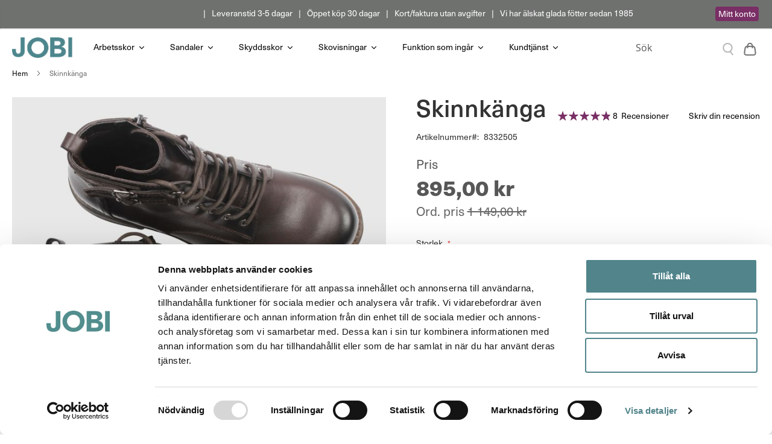

--- FILE ---
content_type: text/html; charset=UTF-8
request_url: https://www.jobi.se/arbetsskor/arbetskor-rea/kangor-dam-skinn-bruna-footsoulbyjobi.html
body_size: 20718
content:
<!doctype html>
<html lang="sv">
    <head prefix="og: http://ogp.me/ns# fb: http://ogp.me/ns/fb# product: http://ogp.me/ns/product#">
        <script>
    var LOCALE = 'sv\u002DSE';
    var BASE_URL = 'https\u003A\u002F\u002Fwww.jobi.se\u002F';
    var require = {
        'baseUrl': 'https\u003A\u002F\u002Fwww.jobi.se\u002Fstatic\u002Fversion1762505960\u002Ffrontend\u002FCrealevant\u002FCreative24\u002Fsv_SE'
    };</script>        <meta charset="utf-8"/>
<meta name="title" content="Bruna vinterkängor - hos JOBI"/>
<meta name="description" content="Unna dig skönaste kängorna! Höst- och vinterkängor i brunt skinn. Skön dämpande innersula och halkhämmande yttersula. Kolla priset!"/>
<meta name="keywords" content="Skinnkänga"/>
<meta name="robots" content="INDEX,FOLLOW"/>
<meta name="viewport" content="width=device-width, initial-scale=1"/>
<meta name="format-detection" content="telephone=no"/>
<title>Bruna vinterkängor - hos JOBI</title>
<link  rel="stylesheet" type="text/css"  media="all" href="https://www.jobi.se/static/version1762505960/frontend/Crealevant/Creative24/sv_SE/mage/calendar.min.css" />
<link  rel="stylesheet" type="text/css"  media="all" href="https://www.jobi.se/static/version1762505960/frontend/Crealevant/Creative24/sv_SE/css/styles-m.min.css" />
<link  rel="stylesheet" type="text/css"  media="all" href="https://www.jobi.se/static/version1762505960/frontend/Crealevant/Creative24/sv_SE/Crealevant_Core/css/owl.carousel.min.css" />
<link  rel="stylesheet" type="text/css"  media="all" href="https://www.jobi.se/static/version1762505960/frontend/Crealevant/Creative24/sv_SE/Crealevant_Core/css/animate.min.css" />
<link  rel="stylesheet" type="text/css"  media="all" href="https://www.jobi.se/static/version1762505960/frontend/Crealevant/Creative24/sv_SE/Trustpilot_Reviews/css/trustpilot.min.css" />
<link  rel="stylesheet" type="text/css"  media="all" href="https://www.jobi.se/static/version1762505960/frontend/Crealevant/Creative24/sv_SE/mage/gallery/gallery.min.css" />
<link  rel="stylesheet" type="text/css"  media="all" href="https://www.jobi.se/static/version1762505960/frontend/Crealevant/Creative24/sv_SE/Svea_Checkout/css/svea-campaigns.min.css" />
<link  rel="stylesheet" type="text/css"  media="screen and (min-width: 768px)" href="https://www.jobi.se/static/version1762505960/frontend/Crealevant/Creative24/sv_SE/css/styles-l.min.css" />
<link  rel="stylesheet" type="text/css"  media="print" href="https://www.jobi.se/static/version1762505960/frontend/Crealevant/Creative24/sv_SE/css/print.min.css" />
<link  rel="stylesheet" type="text/css"  rel="stylesheet" href="https://www.jobi.se/static/version1762505960/frontend/Crealevant/Creative24/sv_SE/Magento_Theme/css/bootstrap.min.css" />
<link  rel="stylesheet" type="text/css"  rel="stylesheet" type="text/css" href="https://www.jobi.se/static/version1762505960/frontend/Crealevant/Creative24/sv_SE/Crealevant_RelatedProducts/css/slick.min.css" />
<script  type="text/javascript"  src="https://www.jobi.se/static/version1762505960/frontend/Crealevant/Creative24/sv_SE/requirejs/require.min.js"></script>
<script  type="text/javascript"  src="https://www.jobi.se/static/version1762505960/frontend/Crealevant/Creative24/sv_SE/requirejs-min-resolver.min.js"></script>
<script  type="text/javascript"  src="https://www.jobi.se/static/version1762505960/frontend/Crealevant/Creative24/sv_SE/mage/requirejs/mixins.min.js"></script>
<script  type="text/javascript"  src="https://www.jobi.se/static/version1762505960/frontend/Crealevant/Creative24/sv_SE/requirejs-config.min.js"></script>
<script  type="text/javascript"  async="async" src="https://www.jobi.se/static/version1762505960/frontend/Crealevant/Creative24/sv_SE/Crealevant_RelatedProducts/js/slider.min.js"></script>
<link rel="preload" as="font" crossorigin="anonymous" href="https://www.jobi.se/static/version1762505960/frontend/Crealevant/Creative24/sv_SE/fonts/opensans/light/opensans-300.woff2" />
<link rel="preload" as="font" crossorigin="anonymous" href="https://www.jobi.se/static/version1762505960/frontend/Crealevant/Creative24/sv_SE/fonts/opensans/regular/opensans-400.woff2" />
<link rel="preload" as="font" crossorigin="anonymous" href="https://www.jobi.se/static/version1762505960/frontend/Crealevant/Creative24/sv_SE/fonts/opensans/semibold/opensans-600.woff2" />
<link rel="preload" as="font" crossorigin="anonymous" href="https://www.jobi.se/static/version1762505960/frontend/Crealevant/Creative24/sv_SE/fonts/opensans/bold/opensans-700.woff2" />
<link rel="preload" as="font" crossorigin="anonymous" href="https://www.jobi.se/static/version1762505960/frontend/Crealevant/Creative24/sv_SE/fonts/Luma-Icons.woff2" />
<link  rel="stylesheet" href="https://use.typekit.net/ulv1bzr.css" />
<link  rel="icon" type="image/x-icon" href="https://www.jobi.se/media/favicon/stores/1/ico.png" />
<link  rel="shortcut icon" type="image/x-icon" href="https://www.jobi.se/media/favicon/stores/1/ico.png" />
<link  rel="canonical" href="https://www.jobi.se/kangor-dam-skinn-bruna-footsoulbyjobi.html" />
<meta name="google-site-verification" content="1vNOuPY8b4d3VN91-WprjDoEAxav3vCI5aqb2_BY7Sk" />
<script src="https://cert.tryggehandel.net/js/script.js?id=856a4833-f979-41c9-82b6-5666bddfa970" defer async></script>
<style>
.cms-home .main .start-slider a{color: #000!important;}
.cms-home .main .white a{color: #fff!important;}

.img-c{margin:auto;}
.m-img img{width: 100%;}

.categorypath-arbetsskor .page-title,
.categorypath-sandaler .page-title,
.categorypath-arbetsskor-skor-vandring .page-title{color:black!important;}

.category-hallbar-teknik .page-title{display: none;}

.block.newsletter input {
    height: 36px;
}

.footer-message-container, .newsletter {
    display: block!important;
}

.pointer{
cursor: pointer;
}
.pointer img{
width: 100%;
}
.front-headline{
position: absolute;
cursor: pointer;
}


.start-slider  .product-image-container {
    max-height: 270px;
    overflow: hidden;
}

.start-slider .slick-prev, .slick-next {
    top: 94%;
  }

.start-slider  .products-grid .product-item-info:hover {
    background: transparent;
  }
.start-slider  .products-grid .product-item-info:hover .product-item-inner,
.start-slider  .product-item-details .product-item-inner{
    display: none;
  }
.start-slider  .rating-summary .rating-result > span:before{
    color: #792e65!important;
  }

@media (max-width: 425px){
.catalog-category-view .category-view h1 {
    font-size: 30px!important;
    margin: 0px;
    padding: 0px;
    color: #000;
}
}
</style>
<script src="//rum-static.pingdom.net/pa-5aaf6e110b346800070004f8.js" async></script>

            <script>
        window.getWpCookie = function(name) {
            match = document.cookie.match(new RegExp(name + '=([^;]+)'));
            if (match) return decodeURIComponent(match[1].replace(/\+/g, ' ')) ;
        };

        window.dataLayer = window.dataLayer || [];
                var dlObjects = [{"ecommerce":{"detail":{"products":[{"name":"Skinnk\u00e4nga","id":"3547","price":"895.00","category":"Arbetsskor\/K\u00e4ngor\/Boots"}]},"currencyCode":"SEK"}}];
        for (var i in dlObjects) {
            window.dataLayer.push({ecommerce: null});
            window.dataLayer.push(dlObjects[i]);
        }
                var wpCookies = ['wp_customerId','wp_customerGroup'];
        wpCookies.map(function(cookieName) {
            var cookieValue = window.getWpCookie(cookieName);
            if (cookieValue) {
                var dlObject = {};
                dlObject[cookieName.replace('wp_', '')] = cookieValue;
                window.dataLayer.push(dlObject);
            }
        });
    </script>

    <!-- Google Tag Manager -->
<script>(function(w,d,s,l,i){w[l]=w[l]||[];w[l].push({'gtm.start':
new Date().getTime(),event:'gtm.js'});var f=d.getElementsByTagName(s)[0],
j=d.createElement(s),dl=l!='dataLayer'?'&l='+l:'';j.async=true;j.src=
'https://www.googletagmanager.com/gtm.js?id='+i+dl;f.parentNode.insertBefore(j,f);
})(window,document,'script','dataLayer','GTM-P9WPKS7');</script>
<!-- End Google Tag Manager --><!-- BEGIN GOOGLE ANALYTICS CODE -->
<script type="text/x-magento-init">
{
    "*": {
        "Magento_GoogleAnalytics/js/google-analytics": {
            "isCookieRestrictionModeEnabled": 0,
            "currentWebsite": 1,
            "cookieName": "user_allowed_save_cookie",
            "ordersTrackingData": [],
            "pageTrackingData": {"optPageUrl":"","isAnonymizedIpActive":false,"accountId":"UA-21579544-1"}        }
    }
}
</script>
<!-- END GOOGLE ANALYTICS CODE -->
    <script type="text/x-magento-init">
        {
            "*": {
                "Magento_PageCache/js/form-key-provider": {
                    "isPaginationCacheEnabled":
                        0                }
            }
        }
    </script>

<script type="text/javascript">
    require([
        'https://consent.cookiebot.com/uc.js?cbid=35bff660-cf00-47b4-8ee1-7ae0bed19e19',
        'domReady!'
    ], function () {
        'use strict';
    });
</script>
<script type="text&#x2F;javascript" src="https&#x3A;&#x2F;&#x2F;chimpstatic.com&#x2F;mcjs-connected&#x2F;js&#x2F;users&#x2F;7f6fd31ac88584e925ce0c856&#x2F;6cd4e2300152b4b2b40fcfa47.js" defer="defer">
</script>
<script type="application/ld+json">
    {
        "@context": "https://schema.org/",
        "@type": "Product",
        "name": "Skinnkänga",
        "image": "https://www.jobi.se/media/catalog/product/cache/a13088a41eb6b21404ed34fd4f5e2cc2/b/r/bruna_vinterk_ngor_dam_dragkedja_insidan_jobi_83355.jpg",
        "description": "Sk&ouml;na k&auml;ngor i l&auml;ttmatchad brun design.
I h&ouml;st och vinter &auml;r det murriga och dimmiga f&auml;rger som g&auml;ller. Brunt, bordeaux, gr&ouml;nt, plommon...Bruna k&auml;ngor &auml;r alltid r&auml;tt!
K&auml;ngorna har tv&aring; dekorsp&auml;nnen p&aring; smala remmar ovanf&ouml;r vristen, en snygg detalj som syns utan att bli &quot;f&ouml;r mycket&quot;.Insidans dragkedja g&ouml;r k&auml;ngorna bekv&auml;ma att ta p&aring; och av. Sn&ouml;ra dem en g&aring;ng, sedan &auml;r det klart!
Skafth&ouml;jden funkar till allt och k&auml;ngorna &auml;r extra snygg till korta byxor och kjol/kl&auml;nning d&auml;r de f&aring;r synas ordentligt.
Innersulan d&auml;mpar sk&ouml;nt f&ouml;r f&ouml;tter och ben.Yttersulan i grovm&ouml;nstrad gummi funkar p&aring; de flesta underlag i h&ouml;st och vinter och &auml;r &quot;tyst&quot; p&aring; golv inomhus. (Alla v&aring;ra sulor f&ouml;r vinterbruk inneh&aring;ller gummi f&ouml;r att g&ouml;ra sulan mjuk och f&ouml;ljsam i minusgrader. Kallas f&ouml;r TR-sula (technical rubber).Halks&auml;kerheten beror ocks&aring; p&aring; m&ouml;nster och m&ouml;nsterdjup. En sl&auml;t sula &auml;r mindre halks&auml;ker. OBS! Inga skor &auml;r&nbsp; halks&auml;kra p&aring; ren is.)
Du kan k&auml;nna dig trygg och snygg oavsett var och n&auml;r du anv&auml;nder dina nya bruna k&auml;ngor!

Ovandel och skaft i skinn.
JOBI Softsole, st&ouml;td&auml;mpande och uttagbar innersula.
Slitsula i vinteranpassat gummi, TPU.
Skafth&ouml;jd: 170 mm.
Tillverkas i&nbsp;Italien.
Storlekar 36 - 41.
Pris 1 149 kr.
",
        "brand": {
            "@type": "Brand",
            "name": "Footsoul"
        },
        "sku": "8332505",
        "aggregateRating": {
            "@type": "AggregateRating",
            "bestRating": 5,
            "worstRating": 1,
            "ratingValue": "4.9",
            "reviewCount": "8"
        },
        "offers": {
            "@type": "Offer",
            "priceCurrency": "SEK",
            "url": "https://www.jobi.se/arbetsskor/arbetskor-rea/kangor-dam-skinn-bruna-footsoulbyjobi.html",
            "availability": "https://schema.org/InStock",
             "price": "895.00"
        }
    }
</script>
<!--  twitter product cards-->
<meta name="twitter:card" content="product" />
<meta name="twitter:domain" content="https://www.jobi.se/" />
<meta name="twitter:site" content="" />
<meta name="twitter:creator" content="" />
<meta name="twitter:title" content="Skinnkänga" />
<meta name="twitter:description" content="Sk&ouml;na k&auml;ngor i l&auml;ttmatchad brun design.
I h&ouml;st och vinter &auml;r det murriga och dimmiga f&auml;rger som g&auml;ller. Brunt, bordeaux, gr&ouml;nt, plommon...Bruna k&auml;ngor &auml;r alltid r&auml;tt!
K&auml;ngorna har tv&aring; dekorsp&auml;nnen p&aring; smala remmar ovanf&ouml;r vristen, en snygg detalj som syns utan att bli &quot;f&ouml;r mycket&quot;.Insidans dragkedja g&ouml;r k&auml;ngorna bekv&auml;ma att ta p&aring; och av. Sn&ouml;ra dem en g&aring;ng, sedan &auml;r det klart!
Skafth&ouml;jden funkar till allt och k&auml;ngorna &auml;r extra snygg till korta byxor och kjol/kl&auml;nning d&auml;r de f&aring;r synas ordentligt.
Innersulan d&auml;mpar sk&ouml;nt f&ouml;r f&ouml;tter och ben.Yttersulan i grovm&ouml;nstrad gummi funkar p&aring; de flesta underlag i h&ouml;st och vinter och &auml;r &quot;tyst&quot; p&aring; golv inomhus. (Alla v&aring;ra sulor f&ouml;r vinterbruk inneh&aring;ller gummi f&ouml;r att g&ouml;ra sulan mjuk och f&ouml;ljsam i minusgrader. Kallas f&ouml;r TR-sula (technical rubber).Halks&auml;kerheten beror ocks&aring; p&aring; m&ouml;nster och m&ouml;nsterdjup. En sl&auml;t sula &auml;r mindre halks&auml;ker. OBS! Inga skor &auml;r&nbsp; halks&auml;kra p&aring; ren is.)
Du kan k&auml;nna dig trygg och snygg oavsett var och n&auml;r du anv&auml;nder dina nya bruna k&auml;ngor!

Ovandel och skaft i skinn.
JOBI Softsole, st&ouml;td&auml;mpande och uttagbar innersula.
Slitsula i vinteranpassat gummi, TPU.
Skafth&ouml;jd: 170 mm.
Tillverkas i&nbsp;Italien.
Storlekar 36 - 41.
Pris 1 149 kr.
" />
<meta name="twitter:image" content="https://www.jobi.se/media/catalog/product/cache/a13088a41eb6b21404ed34fd4f5e2cc2/b/r/bruna_vinterk_ngor_dam_dragkedja_insidan_jobi_83355.jpg" />
<meta name="twitter:data1" content="SEK895.00" />
<meta name="twitter:label1" content="PRICE" />
<meta name="twitter:data2" content="SE" />
<meta name="twitter:label2" content="LOCATION" />
<!--  twitter product cards-->
<!--  facebook open graph -->
<meta property="og:site_name" content="" />
<meta property="og:type" content="og:product" />
<meta property="og:title" content="Skinnkänga" />
<meta property="og:image" content="https://www.jobi.se/media/catalog/product/cache/a13088a41eb6b21404ed34fd4f5e2cc2/b/r/bruna_vinterk_ngor_dam_dragkedja_insidan_jobi_83355.jpg" />
<meta property="og:description" content="Sk&ouml;na k&auml;ngor i l&auml;ttmatchad brun design.
I h&ouml;st och vinter &auml;r det murriga och dimmiga f&auml;rger som g&auml;ller. Brunt, bordeaux, gr&ouml;nt, plommon...Bruna k&auml;ngor &auml;r alltid r&auml;tt!
K&auml;ngorna har tv&aring; dekorsp&auml;nnen p&aring; smala remmar ovanf&ouml;r vristen, en snygg detalj som syns utan att bli &quot;f&ouml;r mycket&quot;.Insidans dragkedja g&ouml;r k&auml;ngorna bekv&auml;ma att ta p&aring; och av. Sn&ouml;ra dem en g&aring;ng, sedan &auml;r det klart!
Skafth&ouml;jden funkar till allt och k&auml;ngorna &auml;r extra snygg till korta byxor och kjol/kl&auml;nning d&auml;r de f&aring;r synas ordentligt.
Innersulan d&auml;mpar sk&ouml;nt f&ouml;r f&ouml;tter och ben.Yttersulan i grovm&ouml;nstrad gummi funkar p&aring; de flesta underlag i h&ouml;st och vinter och &auml;r &quot;tyst&quot; p&aring; golv inomhus. (Alla v&aring;ra sulor f&ouml;r vinterbruk inneh&aring;ller gummi f&ouml;r att g&ouml;ra sulan mjuk och f&ouml;ljsam i minusgrader. Kallas f&ouml;r TR-sula (technical rubber).Halks&auml;kerheten beror ocks&aring; p&aring; m&ouml;nster och m&ouml;nsterdjup. En sl&auml;t sula &auml;r mindre halks&auml;ker. OBS! Inga skor &auml;r&nbsp; halks&auml;kra p&aring; ren is.)
Du kan k&auml;nna dig trygg och snygg oavsett var och n&auml;r du anv&auml;nder dina nya bruna k&auml;ngor!

Ovandel och skaft i skinn.
JOBI Softsole, st&ouml;td&auml;mpande och uttagbar innersula.
Slitsula i vinteranpassat gummi, TPU.
Skafth&ouml;jd: 170 mm.
Tillverkas i&nbsp;Italien.
Storlekar 36 - 41.
Pris 1 149 kr.
" />
<meta property="og:url" content="https://www.jobi.se/arbetsskor/arbetskor-rea/kangor-dam-skinn-bruna-footsoulbyjobi.html" />
<meta property="product:price:amount" content="895.00" />
<meta property="product:price:currency" content="SEK" />
<meta property="product:availability" content="instock" />
<meta property="product:retailer_item_id" content="8332505"/>
<!--  facebook open graph -->
<!-- rich pins -->
<meta name="pinterest-rich-pin" content="enabled" />
<!-- rich pins -->
    </head>
    <body data-container="body"
          data-mage-init='{"loaderAjax": {}, "loader": { "icon": "https://www.jobi.se/static/version1762505960/frontend/Crealevant/Creative24/sv_SE/images/loader-2.gif"}}'
        id="html-body" class="page-product-configurable catalog-product-view product-kangor-dam-skinn-bruna-footsoulbyjobi categorypath-arbetsskor-arbetskor-rea category-rea page-layout-1column">
        <!-- Google Tag Manager (noscript) -->
<noscript><iframe src="https://www.googletagmanager.com/ns.html?id=GTM-P9WPKS7"
height="0" width="0" style="display:none;visibility:hidden"></iframe></noscript>
<!-- End Google Tag Manager (noscript) -->
<script type="text/x-magento-init">
    {
        "*": {
            "Magento_PageBuilder/js/widget-initializer": {
                "config": {"[data-content-type=\"slider\"][data-appearance=\"default\"]":{"Magento_PageBuilder\/js\/content-type\/slider\/appearance\/default\/widget":false},"[data-content-type=\"map\"]":{"Magento_PageBuilder\/js\/content-type\/map\/appearance\/default\/widget":false},"[data-content-type=\"row\"]":{"Magento_PageBuilder\/js\/content-type\/row\/appearance\/default\/widget":false},"[data-content-type=\"tabs\"]":{"Magento_PageBuilder\/js\/content-type\/tabs\/appearance\/default\/widget":false},"[data-content-type=\"slide\"]":{"Magento_PageBuilder\/js\/content-type\/slide\/appearance\/default\/widget":{"buttonSelector":".pagebuilder-slide-button","showOverlay":"hover","dataRole":"slide"}},"[data-content-type=\"banner\"]":{"Magento_PageBuilder\/js\/content-type\/banner\/appearance\/default\/widget":{"buttonSelector":".pagebuilder-banner-button","showOverlay":"hover","dataRole":"banner"}},"[data-content-type=\"buttons\"]":{"Magento_PageBuilder\/js\/content-type\/buttons\/appearance\/inline\/widget":false},"[data-content-type=\"products\"][data-appearance=\"carousel\"]":{"Magento_PageBuilder\/js\/content-type\/products\/appearance\/carousel\/widget":false}},
                "breakpoints": {"desktop":{"label":"Desktop","stage":true,"default":true,"class":"desktop-switcher","icon":"Magento_PageBuilder::css\/images\/switcher\/switcher-desktop.svg","conditions":{"min-width":"1024px"},"options":{"products":{"default":{"slidesToShow":"5"}}}},"tablet":{"conditions":{"max-width":"1024px","min-width":"768px"},"options":{"products":{"default":{"slidesToShow":"4"},"continuous":{"slidesToShow":"3"}}}},"mobile":{"label":"Mobile","stage":true,"class":"mobile-switcher","icon":"Magento_PageBuilder::css\/images\/switcher\/switcher-mobile.svg","media":"only screen and (max-width: 768px)","conditions":{"max-width":"768px","min-width":"640px"},"options":{"products":{"default":{"slidesToShow":"3"}}}},"mobile-small":{"conditions":{"max-width":"640px"},"options":{"products":{"default":{"slidesToShow":"2"},"continuous":{"slidesToShow":"1"}}}}}            }
        }
    }
</script>

<div class="cookie-status-message" id="cookie-status">
    The store will not work correctly when cookies are disabled.</div>
<script type="text&#x2F;javascript">document.querySelector("#cookie-status").style.display = "none";</script>
<script type="text/x-magento-init">
    {
        "*": {
            "cookieStatus": {}
        }
    }
</script>

<script type="text/x-magento-init">
    {
        "*": {
            "mage/cookies": {
                "expires": null,
                "path": "\u002F",
                "domain": ".www.jobi.se",
                "secure": true,
                "lifetime": "3600"
            }
        }
    }
</script>
    <noscript>
        <div class="message global noscript">
            <div class="content">
                <p>
                    <strong>JavaScript verkar vara inaktiverat i din webbläsare.</strong>
                    <span>
                        För den bästa upplevelsen på vår webbplats, bör du aktivera Javascript i din webbläsare.                    </span>
                </p>
            </div>
        </div>
    </noscript>

<script>
    window.cookiesConfig = window.cookiesConfig || {};
    window.cookiesConfig.secure = true;
</script><script>    require.config({
        map: {
            '*': {
                wysiwygAdapter: 'mage/adminhtml/wysiwyg/tiny_mce/tinymceAdapter'
            }
        }
    });</script><script>    require.config({
        paths: {
            googleMaps: 'https\u003A\u002F\u002Fmaps.googleapis.com\u002Fmaps\u002Fapi\u002Fjs\u003Fv\u003D3\u0026key\u003D'
        },
        config: {
            'Magento_PageBuilder/js/utils/map': {
                style: '',
            },
            'Magento_PageBuilder/js/content-type/map/preview': {
                apiKey: '',
                apiKeyErrorMessage: 'You\u0020must\u0020provide\u0020a\u0020valid\u0020\u003Ca\u0020href\u003D\u0027https\u003A\u002F\u002Fwww.jobi.se\u002Fadminhtml\u002Fsystem_config\u002Fedit\u002Fsection\u002Fcms\u002F\u0023cms_pagebuilder\u0027\u0020target\u003D\u0027_blank\u0027\u003EGoogle\u0020Maps\u0020API\u0020key\u003C\u002Fa\u003E\u0020to\u0020use\u0020a\u0020map.'
            },
            'Magento_PageBuilder/js/form/element/map': {
                apiKey: '',
                apiKeyErrorMessage: 'You\u0020must\u0020provide\u0020a\u0020valid\u0020\u003Ca\u0020href\u003D\u0027https\u003A\u002F\u002Fwww.jobi.se\u002Fadminhtml\u002Fsystem_config\u002Fedit\u002Fsection\u002Fcms\u002F\u0023cms_pagebuilder\u0027\u0020target\u003D\u0027_blank\u0027\u003EGoogle\u0020Maps\u0020API\u0020key\u003C\u002Fa\u003E\u0020to\u0020use\u0020a\u0020map.'
            },
        }
    });</script><script>
    require.config({
        shim: {
            'Magento_PageBuilder/js/utils/map': {
                deps: ['googleMaps']
            }
        }
    });</script><div class="page-wrapper"><header class="page-header"><div class="panel wrapper"><div class="panel header"><a class="action skip contentarea"
   href="#contentarea">
    <span>
        Hoppa till innehållet    </span>
</a>
<ul class="header links">    <li class="greet welcome" data-bind="scope: 'customer'">
        <!-- ko if: customer().fullname  -->
        <span class="logged-in"
              data-bind="text: new String('Välkommen, %1!').
              replace('%1', customer().fullname)">
        </span>
        <!-- /ko -->
        <!-- ko ifnot: customer().fullname  -->
        <span class="not-logged-in"
              data-bind="text: ''"></span>
                <!-- /ko -->
    </li>
        <script type="text/x-magento-init">
        {
            "*": {
                "Magento_Ui/js/core/app": {
                    "components": {
                        "customer": {
                            "component": "Magento_Customer/js/view/customer"
                        }
                    }
                }
            }
        }
    </script>
<li class="link authorization-link" data-label="eller">
    <a href="https://www.jobi.se/customer/account/login/referer/aHR0cHM6Ly93d3cuam9iaS5zZS9hcmJldHNza29yL2FyYmV0c2tvci1yZWEva2FuZ29yLWRhbS1za2lubi1icnVuYS1mb290c291bGJ5am9iaS5odG1s/"        >Logga in</a>
</li>
<li><a href="https://www.jobi.se/customer/account/create/" id="idboRhA15k" >Skapa konto</a></li></ul><div class="info-offers"><div class="top-links-container" data-content-type="html" data-appearance="default" data-element="main" data-decoded="true"><ul class="nav nav-pills info-list" style="justify-content: flex-start;">
<li>
<!-- TrustBox widget - Micro Star -->
<div class="trustpilot-widget" data-locale="sv-SE" data-template-id="5419b732fbfb950b10de65e5" data-businessunit-id="5a993eff88c33e0001abad63" data-style-height="24px" data-style-width="100%" data-theme="dark" data-token="13177f16-b874-4271-94b5-80579daa082f">
  <a href="https://se.trustpilot.com/review/www.jobi.se" target="_blank" rel="noopener">Trustpilot</a>
</div>
<!-- End TrustBox widget -->
</li>
            <li>Leveranstid 3-5 dagar</li>
            <li>Öppet köp 30 dagar</li>
            <li>Kort/faktura utan avgifter</li>
<li>Vi har älskat glada fötter sedan 1985</li>

 </ul>
<a class="customlink-head" href="/customer/account/login/" target="_self">Mitt konto</a>
<a class="book-link" href="/skovisningar/boka-skovisning.html">Boka visning</a>
</div><div class="top-links-container-mobile" data-content-type="html" data-appearance="default" data-element="main" data-decoded="true"><ul class="nav nav-pills info-list" style="justify-content: flex-start;">
<li style="max-width: 200px; margin: 0px;">
<!-- TrustBox widget - Micro Star -->
<div class="trustpilot-widget" data-locale="sv-SE" data-template-id="5419b732fbfb950b10de65e5" data-businessunit-id="5a993eff88c33e0001abad63" data-style-height="24px" data-style-width="100%" data-theme="dark" data-token="13177f16-b874-4271-94b5-80579daa082f">
  <a href="https://se.trustpilot.com/review/www.jobi.se" target="_blank" rel="noopener">Trustpilot</a>
</div>
<!-- End TrustBox widget -->
</li>
            <li style="margin: 0px;">Lev 3-5 dgr</li>
 </ul>
<a class="customlink-head" href="/login" target="_self">Mitt konto</a></div></div></div></div><div class="header content"><ul class="compare wrapper"><li class="item link compare" data-bind="scope: 'compareProducts'" data-role="compare-products-link">
    <a class="action compare no-display" title="J&#xE4;mf&#xF6;r&#x20;produkter"
       data-bind="attr: {'href': compareProducts().listUrl}, css: {'no-display': !compareProducts().count}"
    >
        Jämför produkter        <span class="counter qty" data-bind="text: compareProducts().countCaption"></span>
    </a>
</li>
<script type="text/x-magento-init">
{"[data-role=compare-products-link]": {"Magento_Ui/js/core/app": {"components":{"compareProducts":{"component":"Magento_Catalog\/js\/view\/compare-products"}}}}}
</script>
</ul><div class="desktop-menu"><span data-action="toggle-nav" class="action nav-toggle"><span>Växla Nav</span></span>
<a
    class="logo"
    href="https://www.jobi.se/"
    title="Jobi&#x20;-&#x20;Jobbskor&#x20;som&#x20;bryr&#x20;sig"
    aria-label="store logo">
    <img src="https://www.jobi.se/media/logo/stores/1/logo.png"
         title="Jobi&#x20;-&#x20;Jobbskor&#x20;som&#x20;bryr&#x20;sig"
         alt="Jobi&#x20;-&#x20;Jobbskor&#x20;som&#x20;bryr&#x20;sig"
            width="170"                />
</a>

<div data-block="minicart" class="minicart-wrapper">
    <a class="action showcart" href="https://www.jobi.se/checkout/cart/"
       data-bind="scope: 'minicart_content'">
        <span class="text">Varukorg</span>
        <span class="counter qty empty"
              data-bind="css: { empty: !!getCartParam('summary_count') == false && !isLoading() },
               blockLoader: isLoading">
            <span class="counter-number"><!-- ko text: getCartParam('summary_count') --><!-- /ko --></span>
            <span class="counter-label">
            <!-- ko if: getCartParam('summary_count') -->
                <!-- ko text: getCartParam('summary_count') --><!-- /ko -->
                <!-- ko i18n: 'items' --><!-- /ko -->
            <!-- /ko -->
            </span>
        </span>
    </a>
            <div class="block block-minicart"
             data-role="dropdownDialog"
             data-mage-init='{"dropdownDialog":{
                "appendTo":"[data-block=minicart]",
                "triggerTarget":".showcart",
                "timeout": "2000",
                "closeOnMouseLeave": false,
                "closeOnEscape": true,
                "triggerClass":"active",
                "parentClass":"active",
                "buttons":[]}}'>
            <div id="minicart-content-wrapper" data-bind="scope: 'minicart_content'">
                <!-- ko template: getTemplate() --><!-- /ko -->
            </div>
                    </div>
        <div class="overlay-minicart"></div>
        <script>window.checkout = {"shoppingCartUrl":"https:\/\/www.jobi.se\/checkout\/cart\/","checkoutUrl":"https:\/\/www.jobi.se\/sveacheckout\/","updateItemQtyUrl":"https:\/\/www.jobi.se\/checkout\/sidebar\/updateItemQty\/","removeItemUrl":"https:\/\/www.jobi.se\/checkout\/sidebar\/removeItem\/","imageTemplate":"Magento_Catalog\/product\/image_with_borders","baseUrl":"https:\/\/www.jobi.se\/","minicartMaxItemsVisible":5,"websiteId":"1","maxItemsToDisplay":10,"storeId":"1","storeGroupId":"1","customerLoginUrl":"https:\/\/www.jobi.se\/customer\/account\/login\/referer\/aHR0cHM6Ly93d3cuam9iaS5zZS9hcmJldHNza29yL2FyYmV0c2tvci1yZWEva2FuZ29yLWRhbS1za2lubi1icnVuYS1mb290c291bGJ5am9iaS5odG1s\/","isRedirectRequired":false,"autocomplete":"off","captcha":{"user_login":{"isCaseSensitive":false,"imageHeight":50,"imageSrc":"","refreshUrl":"https:\/\/www.jobi.se\/captcha\/refresh\/","isRequired":false,"timestamp":1768407336}}}</script>    <script type="text/x-magento-init">
    {
        "[data-block='minicart']": {
            "Magento_Ui/js/core/app": {"components":{"minicart_content":{"children":{"subtotal.container":{"children":{"subtotal":{"children":{"subtotal.totals":{"config":{"display_cart_subtotal_incl_tax":1,"display_cart_subtotal_excl_tax":0,"template":"Magento_Tax\/checkout\/minicart\/subtotal\/totals"},"children":{"subtotal.totals.msrp":{"component":"Magento_Msrp\/js\/view\/checkout\/minicart\/subtotal\/totals","config":{"displayArea":"minicart-subtotal-hidden","template":"Magento_Msrp\/checkout\/minicart\/subtotal\/totals"}}},"component":"Magento_Tax\/js\/view\/checkout\/minicart\/subtotal\/totals"}},"component":"uiComponent","config":{"template":"Magento_Checkout\/minicart\/subtotal"}}},"component":"uiComponent","config":{"displayArea":"subtotalContainer"}},"item.renderer":{"component":"Magento_Checkout\/js\/view\/cart-item-renderer","config":{"displayArea":"defaultRenderer","template":"Magento_Checkout\/minicart\/item\/default"},"children":{"item.image":{"component":"Magento_Catalog\/js\/view\/image","config":{"template":"Magento_Catalog\/product\/image","displayArea":"itemImage"}},"checkout.cart.item.price.sidebar":{"component":"uiComponent","config":{"template":"Magento_Checkout\/minicart\/item\/price","displayArea":"priceSidebar"}}}},"extra_info":{"component":"uiComponent","config":{"displayArea":"extraInfo"}},"promotion":{"component":"uiComponent","config":{"displayArea":"promotion"}}},"config":{"itemRenderer":{"default":"defaultRenderer","simple":"defaultRenderer","virtual":"defaultRenderer"},"template":"Magento_Checkout\/minicart\/content"},"component":"Magento_Checkout\/js\/view\/minicart"}},"types":[]}        },
        "*": {
            "Magento_Ui/js/block-loader": "https\u003A\u002F\u002Fwww.jobi.se\u002Fstatic\u002Fversion1762505960\u002Ffrontend\u002FCrealevant\u002FCreative24\u002Fsv_SE\u002Fimages\u002Floader\u002D1.gif"
        }
    }
    </script>
</div>

<nav class="navigation" data-action="navigation">
    <ul data-mage-init='{"menu":{"responsive":true, "expanded":true, "position":{"my":"left top","at":"left bottom"}}}'>
        <li  class="level0 nav-1 category-item first has-active parent"><div class="mobile-category-image"><img src="/media/catalog/category/jobi-inga_ngar3-3.jpg"></div><div class="category-box"><a href="https://www.jobi.se/arbetsskor.html"  class="level-top" ><span class="category">Arbetsskor</span></a><span class="arrow"></span></div><ul class="level0 submenu"><li  class="level1 nav-1-1 category-item first"><a href="https://www.jobi.se/arbetsskor/nyheter.html" ><span class="category">NYHETER</span></a></li><li  class="level1 nav-1-2 category-item"><a href="https://www.jobi.se/arbetsskor/arbetsskor-sandaler.html" ><span class="category">Sandaler</span></a></li><li  class="level1 nav-1-3 category-item"><a href="https://www.jobi.se/arbetsskor/tofflor.html" ><span class="category">Tofflor</span></a></li><li  class="level1 nav-1-4 category-item"><a href="https://www.jobi.se/arbetsskor/skor.html" ><span class="category">Skor</span></a></li><li  class="level1 nav-1-5 category-item"><a href="https://www.jobi.se/arbetsskor/kangor.html" ><span class="category">Kängor</span></a></li><li  class="level1 nav-1-6 category-item"><a href="https://www.jobi.se/arbetsskor/softsole8.html" ><span class="category">Softsole 8.0</span></a></li><li  class="level1 nav-1-7 category-item"><a href="https://www.jobi.se/arbetsskor/strumpor.html" ><span class="category">Strumpor</span></a></li><li  class="level1 nav-1-8 category-item"><a href="https://www.jobi.se/arbetsskor/tillbehor.html" ><span class="category">Tillbehör</span></a></li><li  class="level1 nav-1-9 category-item active last"><a href="https://www.jobi.se/arbetsskor/rea.html" ><span class="category">REA</span></a></li></ul></li><li  class="level0 nav-2 category-item parent"><div class="mobile-category-image"><img src="/media/catalog/category/jobi-inga_ngar2-2.jpg"></div><div class="category-box"><a href="https://www.jobi.se/sandaler.html"  class="level-top" ><span class="category">Sandaler</span></a><span class="arrow"></span></div><ul class="level0 submenu"><li  class="level1 nav-2-1 category-item first"><a href="https://www.jobi.se/sandaler/herr.html" ><span class="category">Herr</span></a></li><li  class="level1 nav-2-2 category-item"><a href="https://www.jobi.se/sandaler/hiking.html" ><span class="category">Hiking</span></a></li><li  class="level1 nav-2-3 category-item"><a href="https://www.jobi.se/sandaler/magnetsandaler.html" ><span class="category">Magnet</span></a></li><li  class="level1 nav-2-4 category-item"><a href="https://www.jobi.se/sandaler/reko-hallbart-tillverkande-sandaler.html" ><span class="category">REKO</span></a></li><li  class="level1 nav-2-5 category-item"><a href="https://www.jobi.se/sandaler/sandaler-med-rullsula-jobi-web.html" ><span class="category">Rullsula</span></a></li><li  class="level1 nav-2-6 category-item"><a href="https://www.jobi.se/sandaler/sommarsandaler.html" ><span class="category">Sommar</span></a></li><li  class="level1 nav-2-7 category-item"><a href="https://www.jobi.se/sandaler/sandaler-softsole8.html" ><span class="category">Softsole 8.0</span></a></li><li  class="level1 nav-2-8 category-item last"><a href="https://www.jobi.se/sandaler/sandaler-vard-omsorg.html" ><span class="category">Vård &amp; omsorg</span></a></li></ul></li><li  class="level0 nav-3 category-item parent"><div class="mobile-category-image"><img src="/media/catalog/category/Kategori_Skyddsskor.jpg"></div><div class="category-box"><a href="https://www.jobi.se/skyddsskor.html"  class="level-top" ><span class="category">Skyddsskor</span></a><span class="arrow"></span></div><ul class="level0 submenu"><li  class="level1 nav-3-1 category-item first"><a href="https://www.jobi.se/skyddsskor/yrkesskor-utan-tahatta.html" ><span class="category">Utan tåhätta</span></a></li><li  class="level1 nav-3-2 category-item last"><a href="https://www.jobi.se/skyddsskor/skyddsskor-med-stalhatta.html" ><span class="category">Med tåhätta</span></a></li></ul></li><li  class="level0 nav-4 category-item parent"><div class="mobile-category-image"><img src="/media/catalog/category/bokavisning-bg.jpg"></div><div class="category-box"><a href="https://www.jobi.se/skovisningar.html"  class="level-top" ><span class="category">Skovisningar</span></a><span class="arrow"></span></div><ul class="level0 submenu"><li  class="level1 nav-4-1 category-item first"><a href="https://www.jobi.se/skovisningar/om-skovisningar.html" ><span class="category">Om Jobis skovisningar</span></a></li><li  class="level1 nav-4-2 category-item"><a href="https://www.jobi.se/skovisningar/boka-skovisning.html" ><span class="category">Boka skovisning</span></a></li><li  class="level1 nav-4-3 category-item last"><a href="https://www.jobi.se/skovisningar/homeparty-by-jobi-skovisning-hemma.html" ><span class="category">Homeparty by JOBI</span></a></li></ul></li><li  class="level0 nav-5 category-item parent"><div class="mobile-category-image"><img src="/media/catalog/category/Kategori_ValjRatt.jpg"></div><div class="category-box"><a href="https://www.jobi.se/funktion-som-ingar.html"  class="level-top" ><span class="category">Funktion som ingår</span></a><span class="arrow"></span></div><ul class="level0 submenu"><li  class="level1 nav-5-1 category-item first"><a href="https://www.jobi.se/funktion-som-ingar/varfor-arbetsskor.html" ><span class="category">Varför arbetsskor?</span></a></li><li  class="level1 nav-5-2 category-item"><a href="https://www.jobi.se/funktion-som-ingar/tips-valja-arbetsskor.html" ><span class="category">Tips när du ska välja arbetsskor</span></a></li><li  class="level1 nav-5-3 category-item last"><a href="https://www.jobi.se/funktion-som-ingar/vanliga-fotproblem.html" ><span class="category">Vanliga fotproblem</span></a></li></ul></li><li  class="level0 nav-6 category-item last parent"><div class="mobile-category-image"><img src="/media/catalog/category/Kategori_Kundtjanst.jpg"></div><div class="category-box"><a href="https://www.jobi.se/kundtjanst.html"  class="level-top" ><span class="category">Kundtjänst</span></a><span class="arrow"></span></div><ul class="level0 submenu"><li  class="level1 nav-6-1 category-item first"><a href="https://www.jobi.se/kundtjanst/faq.html" ><span class="category">FAQ</span></a></li><li  class="level1 nav-6-2 category-item"><a href="https://www.jobi.se/kundtjanst/kontakta-oss.html" ><span class="category">Kontakta oss</span></a></li><li  class="level1 nav-6-3 category-item"><a href="https://www.jobi.se/kundtjanst/kopvillkor.html" ><span class="category">Köpvillkor</span></a></li><li  class="level1 nav-6-4 category-item"><a href="https://www.jobi.se/kundtjanst/leverans-och-retur.html" ><span class="category">Leverans och retur</span></a></li><li  class="level1 nav-6-5 category-item last"><a href="https://www.jobi.se/kundtjanst/skobidrag.html" ><span class="category">Skobidrag</span></a></li></ul></li>            </ul>
</nav>
<div class="block block-search">
    <div class="block block-title"><strong>Sök</strong></div>
    <div class="block block-content">
        <form class="form minisearch" id="search_mini_form"
              action="https://www.jobi.se/catalogsearch/result/" method="get">
                        <div class="field search">
                <label class="label" for="search" data-role="minisearch-label">
                    <span>Sök</span>
                </label>
                <div class="control">
                    <input id="search"
                           data-mage-init='{
                            "quickSearch": {
                                "formSelector": "#search_mini_form",
                                "url": "https://www.jobi.se/search/ajax/suggest/",
                                "destinationSelector": "#search_autocomplete",
                                "minSearchLength": "3"
                            }
                        }'
                           type="text"
                           name="q"
                           value=""
                           placeholder="S&#xF6;k"
                           class="input-text"
                           maxlength="128"
                           role="combobox"
                           aria-haspopup="false"
                           aria-autocomplete="both"
                           autocomplete="off"
                           aria-expanded="false"/>
                    <div id="search_autocomplete" class="search-autocomplete"></div>
                    <div class="nested">
    <a class="action advanced" href="https://www.jobi.se/catalogsearch/advanced/" data-action="advanced-search">
        Avancerad sökning    </a>
</div>
                </div>
            </div>
            <div class="actions">
                <button type="submit"
                        title="Sök"
                        class="action search"
                        aria-label="Search"
                >
                    <span>Sök</span>
                </button>
            </div>
        </form>
    </div>
</div>
</div></div></header>    <div class="sections nav-sections">
                <div class="section-items nav-sections-items"
             data-mage-init='{"tabs":{"openedState":"active"}}'>
                                            <div class="section-item-title nav-sections-item-title"
                     data-role="collapsible">
                    <a class="nav-sections-item-switch"
                       data-toggle="switch" href="#store.menu">
                        Öppna menyn                    </a>
                </div>
                <div class="section-item-content nav-sections-item-content"
                     id="store.menu"
                     data-role="content">
                    
<nav class="navigation" data-action="navigation">
    <ul data-mage-init='{"menu":{"responsive":true, "expanded":true, "position":{"my":"left top","at":"left bottom"}}}'>
        <li  class="level0 nav-1 category-item first has-active parent"><div class="mobile-category-image"><img src="/media/catalog/category/jobi-inga_ngar3-3.jpg"></div><div class="category-box"><a href="https://www.jobi.se/arbetsskor.html"  class="level-top" ><span class="category">Arbetsskor</span></a><span class="arrow"></span></div><ul class="level0 submenu"><li  class="level1 nav-1-1 category-item first"><a href="https://www.jobi.se/arbetsskor/nyheter.html" ><span class="category">NYHETER</span></a></li><li  class="level1 nav-1-2 category-item"><a href="https://www.jobi.se/arbetsskor/arbetsskor-sandaler.html" ><span class="category">Sandaler</span></a></li><li  class="level1 nav-1-3 category-item"><a href="https://www.jobi.se/arbetsskor/tofflor.html" ><span class="category">Tofflor</span></a></li><li  class="level1 nav-1-4 category-item"><a href="https://www.jobi.se/arbetsskor/skor.html" ><span class="category">Skor</span></a></li><li  class="level1 nav-1-5 category-item"><a href="https://www.jobi.se/arbetsskor/kangor.html" ><span class="category">Kängor</span></a></li><li  class="level1 nav-1-6 category-item"><a href="https://www.jobi.se/arbetsskor/softsole8.html" ><span class="category">Softsole 8.0</span></a></li><li  class="level1 nav-1-7 category-item"><a href="https://www.jobi.se/arbetsskor/strumpor.html" ><span class="category">Strumpor</span></a></li><li  class="level1 nav-1-8 category-item"><a href="https://www.jobi.se/arbetsskor/tillbehor.html" ><span class="category">Tillbehör</span></a></li><li  class="level1 nav-1-9 category-item active last"><a href="https://www.jobi.se/arbetsskor/rea.html" ><span class="category">REA</span></a></li></ul></li><li  class="level0 nav-2 category-item parent"><div class="mobile-category-image"><img src="/media/catalog/category/jobi-inga_ngar2-2.jpg"></div><div class="category-box"><a href="https://www.jobi.se/sandaler.html"  class="level-top" ><span class="category">Sandaler</span></a><span class="arrow"></span></div><ul class="level0 submenu"><li  class="level1 nav-2-1 category-item first"><a href="https://www.jobi.se/sandaler/herr.html" ><span class="category">Herr</span></a></li><li  class="level1 nav-2-2 category-item"><a href="https://www.jobi.se/sandaler/hiking.html" ><span class="category">Hiking</span></a></li><li  class="level1 nav-2-3 category-item"><a href="https://www.jobi.se/sandaler/magnetsandaler.html" ><span class="category">Magnet</span></a></li><li  class="level1 nav-2-4 category-item"><a href="https://www.jobi.se/sandaler/reko-hallbart-tillverkande-sandaler.html" ><span class="category">REKO</span></a></li><li  class="level1 nav-2-5 category-item"><a href="https://www.jobi.se/sandaler/sandaler-med-rullsula-jobi-web.html" ><span class="category">Rullsula</span></a></li><li  class="level1 nav-2-6 category-item"><a href="https://www.jobi.se/sandaler/sommarsandaler.html" ><span class="category">Sommar</span></a></li><li  class="level1 nav-2-7 category-item"><a href="https://www.jobi.se/sandaler/sandaler-softsole8.html" ><span class="category">Softsole 8.0</span></a></li><li  class="level1 nav-2-8 category-item last"><a href="https://www.jobi.se/sandaler/sandaler-vard-omsorg.html" ><span class="category">Vård &amp; omsorg</span></a></li></ul></li><li  class="level0 nav-3 category-item parent"><div class="mobile-category-image"><img src="/media/catalog/category/Kategori_Skyddsskor.jpg"></div><div class="category-box"><a href="https://www.jobi.se/skyddsskor.html"  class="level-top" ><span class="category">Skyddsskor</span></a><span class="arrow"></span></div><ul class="level0 submenu"><li  class="level1 nav-3-1 category-item first"><a href="https://www.jobi.se/skyddsskor/yrkesskor-utan-tahatta.html" ><span class="category">Utan tåhätta</span></a></li><li  class="level1 nav-3-2 category-item last"><a href="https://www.jobi.se/skyddsskor/skyddsskor-med-stalhatta.html" ><span class="category">Med tåhätta</span></a></li></ul></li><li  class="level0 nav-4 category-item parent"><div class="mobile-category-image"><img src="/media/catalog/category/bokavisning-bg.jpg"></div><div class="category-box"><a href="https://www.jobi.se/skovisningar.html"  class="level-top" ><span class="category">Skovisningar</span></a><span class="arrow"></span></div><ul class="level0 submenu"><li  class="level1 nav-4-1 category-item first"><a href="https://www.jobi.se/skovisningar/om-skovisningar.html" ><span class="category">Om Jobis skovisningar</span></a></li><li  class="level1 nav-4-2 category-item"><a href="https://www.jobi.se/skovisningar/boka-skovisning.html" ><span class="category">Boka skovisning</span></a></li><li  class="level1 nav-4-3 category-item last"><a href="https://www.jobi.se/skovisningar/homeparty-by-jobi-skovisning-hemma.html" ><span class="category">Homeparty by JOBI</span></a></li></ul></li><li  class="level0 nav-5 category-item parent"><div class="mobile-category-image"><img src="/media/catalog/category/Kategori_ValjRatt.jpg"></div><div class="category-box"><a href="https://www.jobi.se/funktion-som-ingar.html"  class="level-top" ><span class="category">Funktion som ingår</span></a><span class="arrow"></span></div><ul class="level0 submenu"><li  class="level1 nav-5-1 category-item first"><a href="https://www.jobi.se/funktion-som-ingar/varfor-arbetsskor.html" ><span class="category">Varför arbetsskor?</span></a></li><li  class="level1 nav-5-2 category-item"><a href="https://www.jobi.se/funktion-som-ingar/tips-valja-arbetsskor.html" ><span class="category">Tips när du ska välja arbetsskor</span></a></li><li  class="level1 nav-5-3 category-item last"><a href="https://www.jobi.se/funktion-som-ingar/vanliga-fotproblem.html" ><span class="category">Vanliga fotproblem</span></a></li></ul></li><li  class="level0 nav-6 category-item last parent"><div class="mobile-category-image"><img src="/media/catalog/category/Kategori_Kundtjanst.jpg"></div><div class="category-box"><a href="https://www.jobi.se/kundtjanst.html"  class="level-top" ><span class="category">Kundtjänst</span></a><span class="arrow"></span></div><ul class="level0 submenu"><li  class="level1 nav-6-1 category-item first"><a href="https://www.jobi.se/kundtjanst/faq.html" ><span class="category">FAQ</span></a></li><li  class="level1 nav-6-2 category-item"><a href="https://www.jobi.se/kundtjanst/kontakta-oss.html" ><span class="category">Kontakta oss</span></a></li><li  class="level1 nav-6-3 category-item"><a href="https://www.jobi.se/kundtjanst/kopvillkor.html" ><span class="category">Köpvillkor</span></a></li><li  class="level1 nav-6-4 category-item"><a href="https://www.jobi.se/kundtjanst/leverans-och-retur.html" ><span class="category">Leverans och retur</span></a></li><li  class="level1 nav-6-5 category-item last"><a href="https://www.jobi.se/kundtjanst/skobidrag.html" ><span class="category">Skobidrag</span></a></li></ul></li>            </ul>
</nav>
                </div>
                                            <div class="section-item-title nav-sections-item-title"
                     data-role="collapsible">
                    <a class="nav-sections-item-switch"
                       data-toggle="switch" href="#store.links">
                        Konto                    </a>
                </div>
                <div class="section-item-content nav-sections-item-content"
                     id="store.links"
                     data-role="content">
                    <!-- Account links -->                </div>
                                    </div>
    </div>
<div class="breadcrumbs"></div>
<script type="text/x-magento-init">
    {
        ".breadcrumbs": {
            "breadcrumbs": {"categoryUrlSuffix":".html","useCategoryPathInUrl":1,"product":"Skinnk\u00e4nga"}        }
    }
</script>
<main id="maincontent" class="page-main"><a id="contentarea" tabindex="-1"></a>
<div class="page messages"><div data-placeholder="messages"></div>
<div data-bind="scope: 'messages'">
    <!-- ko if: cookieMessages && cookieMessages.length > 0 -->
    <div aria-atomic="true" role="alert" data-bind="foreach: { data: cookieMessages, as: 'message' }" class="messages">
        <div data-bind="attr: {
            class: 'message-' + message.type + ' ' + message.type + ' message',
            'data-ui-id': 'message-' + message.type
        }">
            <div data-bind="html: $parent.prepareMessageForHtml(message.text)"></div>
        </div>
    </div>
    <!-- /ko -->

    <!-- ko if: messages().messages && messages().messages.length > 0 -->
    <div aria-atomic="true" role="alert" class="messages" data-bind="foreach: {
        data: messages().messages, as: 'message'
    }">
        <div data-bind="attr: {
            class: 'message-' + message.type + ' ' + message.type + ' message',
            'data-ui-id': 'message-' + message.type
        }">
            <div data-bind="html: $parent.prepareMessageForHtml(message.text)"></div>
        </div>
    </div>
    <!-- /ko -->
</div>
<script type="text/x-magento-init">
    {
        "*": {
            "Magento_Ui/js/core/app": {
                "components": {
                        "messages": {
                            "component": "Magento_Theme/js/view/messages"
                        }
                    }
                }
            }
    }
</script>
</div><div class="columns"><div class="column main"><div class="product-info-main"><div class="page-title-wrapper&#x20;product">
    <h1 class="page-title"
                >
        <span class="base" data-ui-id="page-title-wrapper" itemprop="name">Skinnkänga</span>    </h1>
            <div class="product-reviews-summary short">
                    <div class="rating-summary">
                <span class="label"><span>Betyg:</span></span>
                <div class="rating-result"
                     id="rating-result_3547"
                     title="98%">
                    <span><span>98%</span></span>
                </div>
                <script type="text&#x2F;javascript">    var elemEC8tS2pLArray = document.querySelectorAll('#rating-result_3547 span');
    if(elemEC8tS2pLArray.length !== 'undefined'){
        elemEC8tS2pLArray.forEach(function(element) {
            if (element) {
                element.style.width = '98%';

            }
        });
    }</script>            </div>
                <div class="reviews-actions">
            <a class="action view"
               href="https://www.jobi.se/kangor-dam-skinn-bruna-footsoulbyjobi.html#reviews">8                &nbsp;<span>Recensioner                </span>
            </a>
        </div>
    </div>
<script>
    requirejs(['jquery' ],
        function   ($) {
            $(document).ready(function() {
                if ($('.reviews-actions .action.view').length) {
                    var submitReviewUrl = $('.reviews-actions .action.view').attr('href').replace("#reviews", "#review-form");
                    var submitReviewLabel = "Skriv din recension";
                    $('<a/>', {
                        class: "action add",
                        href: submitReviewUrl,
                        text: submitReviewLabel
                    }).insertAfter('.reviews-actions .action.view');
                }
            });
        });
</script>
</div>

<div class="product attribute sku">
            <strong class="type">Artikelnummer</strong>
        <div class="value" itemprop="sku">8332505</div>
</div>

<div class="product-add-form">
    <form data-product-sku="8332505"
          action="https://www.jobi.se/checkout/cart/add/uenc/aHR0cHM6Ly93d3cuam9iaS5zZS9hcmJldHNza29yL2FyYmV0c2tvci1yZWEva2FuZ29yLWRhbS1za2lubi1icnVuYS1mb290c291bGJ5am9iaS5odG1s/product/3547/" method="post"
          id="product_addtocart_form">
        <input type="hidden" name="product" value="3547" />
        <input type="hidden" name="selected_configurable_option" value="" />
        <input type="hidden" name="related_product" id="related-products-field" value="" />
        <input type="hidden" name="item"  value="3547" />
        <input name="form_key" type="hidden" value="5ZiBv9m2ciHu2ktG" />                                    
                    <div class="product-options-wrapper" id="product-options-wrapper" data-hasrequired="&#x2A;&#x20;Obligatoriska&#x20;f&#xE4;lt">
    <div class="fieldset" tabindex="0">
        


<div class="product-info-price"><div class="price-box price-final_price" data-role="priceBox" data-product-id="3547" data-price-box="product-id-3547">
<span class="normal-price">
    

<span class="price-container price-final_price&#x20;tax&#x20;weee"
        >
            <span class="price-label">Pris</span>
        <span  id="product-price-3547"                data-price-amount="895"
        data-price-type="finalPrice"
        class="price-wrapper "
    ><span class="price">895,00 kr</span></span>
        </span>
</span>

    <span class="old-price sly-old-price">
        

<span class="price-container price-final_price&#x20;tax&#x20;weee"
        >
            <span class="price-label">Ord. pris</span>
        <span  id="old-price-3547"                data-price-amount="1149"
        data-price-type="oldPrice"
        class="price-wrapper "
    ><span class="price">1 149,00 kr</span></span>
        </span>
    </span>

</div></div>
            <div class="field configurable required">
            <label class="label" for="attribute139">
                <span>Färg</span>
            </label>
            <div class="control">
                <select name="super_attribute[139]"
                        data-selector="super_attribute[139]"
                        data-validate="{required:true}"
                        id="attribute139"
                        class="super-attribute-select">
                    <option value="">Välj ett alternativ...</option>
                </select>
            </div>
        </div>
            <div class="field configurable required">
            <label class="label" for="attribute141">
                <span>Storlek</span>
            </label>
            <div class="control">
                <select name="super_attribute[141]"
                        data-selector="super_attribute[141]"
                        data-validate="{required:true}"
                        id="attribute141"
                        class="super-attribute-select">
                    <option value="">Välj ett alternativ...</option>
                </select>
            </div>
        </div>
        <script type="text/x-magento-init">
        {
            "#product_addtocart_form": {
                "configurable": {
                    "spConfig": {"attributes":{"139":{"id":"139","code":"shoe_color","label":"F\u00e4rg","options":[{"id":"117","label":"Brun","products":["3548"]}],"position":"0"},"141":{"id":"141","code":"shoe_size","label":"Storlek","options":[{"id":"63","label":"36","products":["3548"]}],"position":"1"}},"template":"<%- data.price %>\u00a0kr","currencyFormat":"%s\u00a0kr","optionPrices":{"3548":{"baseOldPrice":{"amount":919.199999},"oldPrice":{"amount":1149},"basePrice":{"amount":715.999999},"finalPrice":{"amount":895},"tierPrices":[],"msrpPrice":{"amount":0}}},"priceFormat":{"pattern":"%s\u00a0kr","precision":2,"requiredPrecision":2,"decimalSymbol":",","groupSymbol":"\u00a0","groupLength":3,"integerRequired":false},"prices":{"baseOldPrice":{"amount":919.199999},"oldPrice":{"amount":1149},"basePrice":{"amount":715.999999},"finalPrice":{"amount":895}},"productId":"3547","chooseText":"V\u00e4lj ett alternativ...","images":[],"index":{"3548":{"139":"117","141":"63"}},"salable":[],"canDisplayShowOutOfStockStatus":false},
                    "gallerySwitchStrategy": "prepend"
                }
            },
            "*" : {
                "Magento_ConfigurableProduct/js/catalog-add-to-cart": {}
            }
        }
    </script>

<script>
require([
    'jquery',
], function($){

//<![CDATA[
    $.extend(true, $, {
        calendarConfig: {
            dayNames: ["s\u00f6ndag","m\u00e5ndag","tisdag","onsdag","torsdag","fredag","l\u00f6rdag"],
            dayNamesMin: ["s\u00f6n","m\u00e5n","tis","ons","tors","fre","l\u00f6r"],
            monthNames: ["januari","februari","mars","april","maj","juni","juli","augusti","september","oktober","november","december"],
            monthNamesShort: ["jan.","feb.","mars","apr.","maj","juni","juli","aug.","sep.","okt.","nov.","dec."],
            infoTitle: 'Om\u0020kalendern',
            firstDay: 1,
            closeText: 'St\u00E4ng',
            currentText: 'G\u00E5\u0020till\u0020Idag',
            prevText: 'F\u00F6reg\u00E5ende',
            nextText: 'N\u00E4sta',
            weekHeader: 'WK',
            timeText: 'Tid',
            hourText: 'Timme',
            minuteText: 'Minut',
            dateFormat: "D, d M yy", // $.datepicker.RFC_2822
            showOn: 'button',
            showAnim: '',
            changeMonth: true,
            changeYear: true,
            buttonImageOnly: null,
            buttonImage: null,
            showButtonPanel: true,
            showWeek: true,
            timeFormat: '',
            showTime: false,
            showHour: false,
            showMinute: false
        }
    });

    enUS = {"m":{"wide":["January","February","March","April","May","June","July","August","September","October","November","December"],"abbr":["Jan","Feb","Mar","Apr","May","Jun","Jul","Aug","Sep","Oct","Nov","Dec"]}}; // en_US locale reference
//]]>

});</script>
    </div>
</div>
<div class="product-options-bottom">
    
    <div class="shoe-size">
        Normal i storleken    </div>

    <div class="box-tocart">
        <div class="fieldset">
                            <div class="field qty">
                    <label class="label" for="qty"><span>Antal</span></label>
                    <div class="control">
                        <input type="number"
                               name="qty"
                               id="qty"
                               min="0"
                               value="1"
                               title="Antal"
                               class="input-text qty"
                               data-validate="{&quot;required-number&quot;:true,&quot;validate-item-quantity&quot;:{&quot;maxAllowed&quot;:10000}}"
                        />
                    </div>
                </div>
                        <div class="actions">
                <button type="submit"
                        title="L&#xE4;gg&#x20;i&#x20;varukorg"
                        class="action primary tocart"
                        id="product-addtocart-button" disabled>
                    <span>Lägg i varukorg</span>
                </button>
                
<div id="instant-purchase" data-bind="scope:'instant-purchase'">
    <!-- ko template: getTemplate() --><!-- /ko -->
</div>
<script type="text/x-magento-init">
    {
        "#instant-purchase": {
            "Magento_Ui/js/core/app": {"components":{"instant-purchase":{"component":"Magento_InstantPurchase\/js\/view\/instant-purchase","config":{"template":"Magento_InstantPurchase\/instant-purchase","buttonText":"Instant Purchase","purchaseUrl":"https:\/\/www.jobi.se\/instantpurchase\/button\/placeOrder\/"}}}}        }
    }
</script>
            </div>
        </div>
    </div>



<script type="text/x-magento-init">
    {
        "#product_addtocart_form": {
            "Magento_Catalog/js/validate-product": {}
        }
    }
</script>
</div>
                    </form>
</div>

<script type="text/x-magento-init">
    {
        "[data-role=priceBox][data-price-box=product-id-3547]": {
            "priceBox": {
                "priceConfig":  {"productId":3547,"priceFormat":{"pattern":"%s\u00a0kr","precision":2,"requiredPrecision":2,"decimalSymbol":",","groupSymbol":"\u00a0","groupLength":3,"integerRequired":false},"prices":{"baseOldPrice":{"amount":919.199999,"adjustments":[]},"oldPrice":{"amount":1149,"adjustments":[]},"basePrice":{"amount":715.999999,"adjustments":[]},"finalPrice":{"amount":895,"adjustments":[]}},"idSuffix":"_clone","tierPrices":[],"calculationAlgorithm":"TOTAL_BASE_CALCULATION"}            }
        }
    }
</script>

<div class="product attribute overview">
        <div class="value" itemprop="description"><h3><span style="color: #ff0000;"><strong>Snygg- och sk&ouml;nk&auml;ngor</strong></span></h3>
<p><strong>Sk&ouml;na skinnk&auml;ngor i l&auml;ttmatchad och trendig f&auml;rg och design.<br /></strong><strong>Sulorna &auml;r tysta och ger bra grepp tack vare vinteranpassad gummiblandning. <br />Snygg och s&auml;ker p&aring; samma g&aring;ng!</strong></p></div>
</div>
    <div class="product info detailed">
                <div class="product-info-detailed-title-wrapper" id="accordion" data-mage-init='{
        "accordion":{
            "active": 1,
            "collapsible": true,
            "multipleCollapsible": true
        }}'>
                                            <div class="product-info-detailed-title" data-role="collapsible"
                     id="tab-label-description">
                    <div data-role="trigger">
                        <h3>Mer information                            <span class="ico-chevron-down right"></span>
                        </h3>
                    </div>
                </div>
                <div class="product-info-detailed-content"
                     aria-labelledby="tab-label-description-title"
                     id="description" data-role="content">
                    
<div class="product attribute description">
        <div class="value" ><h3>Sk&ouml;na k&auml;ngor i l&auml;ttmatchad brun design.</h3>
<p><strong>I h&ouml;st och vinter &auml;r det murriga och dimmiga f&auml;rger som g&auml;ller. Brunt, bordeaux, gr&ouml;nt, plommon...</strong><br /><strong>Bruna k&auml;ngor &auml;r alltid r&auml;tt!</strong></p>
<p>K&auml;ngorna har tv&aring; dekorsp&auml;nnen p&aring; smala remmar ovanf&ouml;r vristen, en snygg detalj som syns utan att bli "f&ouml;r mycket".<br />Insidans dragkedja g&ouml;r k&auml;ngorna bekv&auml;ma att ta p&aring; och av. Sn&ouml;ra dem en g&aring;ng, sedan &auml;r det klart!</p>
<p>Skafth&ouml;jden funkar till allt och k&auml;ngorna &auml;r extra snygg till korta byxor och kjol/kl&auml;nning d&auml;r de f&aring;r synas ordentligt.</p>
<p>Innersulan d&auml;mpar sk&ouml;nt f&ouml;r f&ouml;tter och ben.<br />Yttersulan i grovm&ouml;nstrad gummi funkar p&aring; de flesta underlag i h&ouml;st och vinter och &auml;r "tyst" p&aring; golv inomhus. <br />(Alla v&aring;ra sulor f&ouml;r vinterbruk inneh&aring;ller gummi f&ouml;r att g&ouml;ra sulan mjuk och f&ouml;ljsam i minusgrader. Kallas f&ouml;r TR-sula (technical rubber).<br />Halks&auml;kerheten beror ocks&aring; p&aring; m&ouml;nster och m&ouml;nsterdjup. En sl&auml;t sula &auml;r mindre halks&auml;ker. OBS! Inga skor &auml;r&nbsp; halks&auml;kra p&aring; ren is.)</p>
<p><strong>Du kan k&auml;nna dig trygg och snygg oavsett var och n&auml;r du anv&auml;nder dina nya bruna k&auml;ngor!</strong></p>
<ul>
<li>Ovandel och skaft i skinn.</li>
<li><a title="Mer info om Jobi Softsole" href="http://www.jobi.se/funktioner-fotriktiga-skor/skor-som-funkar/jobi-softsole.html" target="_self">JOBI Softsole, st&ouml;td&auml;mpande och uttagbar innersula.</a></li>
<li>Slitsula i vinteranpassat gummi, TPU.</li>
<li>Skafth&ouml;jd: 170 mm.</li>
<li>Tillverkas i&nbsp;Italien.</li>
<li>Storlekar 36 - 41.</li>
<li>Pris 1 149 kr.</li>
</ul></div>
</div>
                </div>
                                            <div class="product-info-detailed-title" data-role="collapsible"
                     id="tab-label-reviews">
                    <div data-role="trigger">
                        <h3>Recensioner <span class="counter">8</span>                            <span class="ico-chevron-down right"></span>
                        </h3>
                    </div>
                </div>
                <div class="product-info-detailed-content"
                     aria-labelledby="tab-label-reviews-title"
                     id="reviews" data-role="content">
                    <div id="product-review-container" data-role="product-review"></div>
<div class="block review-add">
    <div class="block-title"><strong>Skriv din egen recension</strong></div>
<div class="block-content">
<form action="https://www.jobi.se/review/product/post/id/3547/" class="review-form" method="post" id="review-form" data-role="product-review-form" data-bind="scope: 'review-form'">
    <input name="form_key" type="hidden" value="5ZiBv9m2ciHu2ktG" />    <div
    class="field-recaptcha"
    id="recaptcha-f979c2ff515d921c34af9bd2aee8ef076b719d03-container"
    data-bind="scope:'recaptcha-f979c2ff515d921c34af9bd2aee8ef076b719d03'"
>
    <!-- ko template: getTemplate() --><!-- /ko -->
</div>

<script type="text/x-magento-init">
{
    "#recaptcha-f979c2ff515d921c34af9bd2aee8ef076b719d03-container": {
        "Magento_Ui/js/core/app": {"components":{"recaptcha-f979c2ff515d921c34af9bd2aee8ef076b719d03":{"settings":{"rendering":{"sitekey":"6LdCz8AqAAAAAKUafYWhO1YJyvleNSTNn4HFIJWC","badge":"inline","size":"invisible","theme":"light","hl":""},"invisible":true},"component":"Magento_ReCaptchaFrontendUi\/js\/reCaptcha","reCaptchaId":"recaptcha-f979c2ff515d921c34af9bd2aee8ef076b719d03"}}}    }
}
</script>
    <fieldset class="fieldset review-fieldset" data-hasrequired="&#x2A;&#x20;Obligatoriska&#x20;f&#xE4;lt">
        <legend class="legend review-legend"><span>Du recenserar:</span><strong>Skinnkänga</strong></legend><br />
                <span id="input-message-box"></span>
        <fieldset class="field required review-field-ratings">
            <legend class="label"><span>Your Rating</span></legend><br/>
            <div class="control">
                <div class="nested" id="product-review-table">
                                            <div class="field choice review-field-rating">
                            <label class="label" id="Betyg *_rating_label"><span>Betyg *</span></label>
                            <div class="control review-control-vote">
                                                                                        <input
                                    type="radio"
                                    name="ratings[1]"
                                    id="Betyg&#x20;&#x2A;_1"
                                    value="1"
                                    class="radio"
                                    data-validate="{'rating-required':true}"
                                    aria-labelledby="Betyg&#x20;&#x2A;_rating_label Betyg&#x20;&#x2A;_1_label" />
                                <label
                                    class="rating-1"
                                    for="Betyg&#x20;&#x2A;_1"
                                    title="1&#x20;star"
                                    id="Betyg&#x20;&#x2A;_1_label">
                                    <span>1 star</span>
                                </label>
                                                                                            <input
                                    type="radio"
                                    name="ratings[1]"
                                    id="Betyg&#x20;&#x2A;_2"
                                    value="2"
                                    class="radio"
                                    data-validate="{'rating-required':true}"
                                    aria-labelledby="Betyg&#x20;&#x2A;_rating_label Betyg&#x20;&#x2A;_2_label" />
                                <label
                                    class="rating-2"
                                    for="Betyg&#x20;&#x2A;_2"
                                    title="2&#x20;stars"
                                    id="Betyg&#x20;&#x2A;_2_label">
                                    <span>2 stars</span>
                                </label>
                                                                                            <input
                                    type="radio"
                                    name="ratings[1]"
                                    id="Betyg&#x20;&#x2A;_3"
                                    value="3"
                                    class="radio"
                                    data-validate="{'rating-required':true}"
                                    aria-labelledby="Betyg&#x20;&#x2A;_rating_label Betyg&#x20;&#x2A;_3_label" />
                                <label
                                    class="rating-3"
                                    for="Betyg&#x20;&#x2A;_3"
                                    title="3&#x20;stars"
                                    id="Betyg&#x20;&#x2A;_3_label">
                                    <span>3 stars</span>
                                </label>
                                                                                            <input
                                    type="radio"
                                    name="ratings[1]"
                                    id="Betyg&#x20;&#x2A;_4"
                                    value="4"
                                    class="radio"
                                    data-validate="{'rating-required':true}"
                                    aria-labelledby="Betyg&#x20;&#x2A;_rating_label Betyg&#x20;&#x2A;_4_label" />
                                <label
                                    class="rating-4"
                                    for="Betyg&#x20;&#x2A;_4"
                                    title="4&#x20;stars"
                                    id="Betyg&#x20;&#x2A;_4_label">
                                    <span>4 stars</span>
                                </label>
                                                                                            <input
                                    type="radio"
                                    name="ratings[1]"
                                    id="Betyg&#x20;&#x2A;_5"
                                    value="5"
                                    class="radio"
                                    data-validate="{'rating-required':true}"
                                    aria-labelledby="Betyg&#x20;&#x2A;_rating_label Betyg&#x20;&#x2A;_5_label" />
                                <label
                                    class="rating-5"
                                    for="Betyg&#x20;&#x2A;_5"
                                    title="5&#x20;stars"
                                    id="Betyg&#x20;&#x2A;_5_label">
                                    <span>5 stars</span>
                                </label>
                                                                                        </div>
                        </div>
                                    </div>
                <input type="hidden" name="validate_rating" class="validate-rating" value="" />
            </div>
        </fieldset>
            <div class="field review-field-nickname required">
            <label for="nickname_field" class="label"><span>Smeknamn</span></label>
            <div class="control">
                <input type="text" name="nickname" id="nickname_field" class="input-text" data-validate="{required:true}" data-bind="value: nickname()" />
            </div>
        </div>
        <div class="field review-field-summary required">
            <label for="summary_field" class="label"><span>Sammanfattning</span></label>
            <div class="control">
                <input type="text" name="title" id="summary_field" class="input-text" data-validate="{required:true}" data-bind="value: review().title" />
            </div>
        </div>
        <div class="field review-field-text required">
            <label for="review_field" class="label"><span>Recension</span></label>
            <div class="control">
                <textarea name="detail" id="review_field" cols="5" rows="3" data-validate="{required:true}" data-bind="value: review().detail"></textarea>
            </div>
        </div>
    </fieldset>
    <div class="actions-toolbar review-form-actions">
        <div class="primary actions-primary">
            <button type="submit" class="action submit primary"><span>Skicka recensionen</span></button>
        </div>
    </div>
</form>
<script type="text/x-magento-init">
{
    "[data-role=product-review-form]": {
        "Magento_Ui/js/core/app": {"components":{"review-form":{"component":"Magento_Review\/js\/view\/review"}}}    },
    "#review-form": {
        "Magento_Review/js/error-placement": {},
        "Magento_Review/js/validate-review": {},
        "Magento_Review/js/submit-review": {}
    }
}
</script>
</div>
</div>

<script type="text/x-magento-init">
    {
        "*": {
            "Magento_Review/js/process-reviews": {
                "productReviewUrl": "https\u003A\u002F\u002Fwww.jobi.se\u002Freview\u002Fproduct\u002FlistAjax\u002Fid\u002F3547\u002F",
                "reviewsTabSelector": "#tab-label-reviews"
            }
        }
    }
</script>
                </div>
                    </div>
    </div>
<script type="text/javascript">
    require([
            'jquery'
        ], function ($) {
            'use strict';
            $(".product-info-detailed-title").click(function () {

                if ($(this).find('.ico-chevron-down').hasClass('ico-chevron-down') ) {
                    $(this).find('.ico-chevron-down').addClass('ico-chevron-up');
                    $(this).find('.ico-chevron-down').removeClass('ico-chevron-down');
                } else {
                    $(this).find('.ico-chevron-up').addClass('ico-chevron-down');
                    $(this).find('.ico-chevron-down').removeClass('ico-chevron-up');
                }
            });
        }
    );
</script>

<script type="text/javascript">
    require([
            'jquery'
        ], function ($) {
            'use strict';
            $(".action.add").on('click', function(e) {
                $(this).trigger('click-add-review');
            });
        $(document).on('click-add-review', function(e) {
            $("#tab-label-reviews").collapsible("activate");
            $('.block.review-add').get(0).scrollIntoView();
        });

        }


    );

</script>


</div><div class="product media"><a id="gallery-prev-area" tabindex="-1"></a>
<div class="action-skip-wrapper"><a class="action skip gallery-next-area"
   href="#gallery-next-area">
    <span>
        Hoppa till slutet av bildgalleriet    </span>
</a>
</div>

<div class="gallery-placeholder _block-content-loading" data-gallery-role="gallery-placeholder">
    <img
        alt="main product photo"
        class="gallery-placeholder__image"
        src="https://www.jobi.se/media/catalog/product/cache/1eb6c2adf00936ba04c6823fd288c305/b/r/bruna_vinterk_ngor_dam_dragkedja_insidan_jobi_83355.jpg"
    />
</div>

<script type="text/x-magento-init">
    {
        "[data-gallery-role=gallery-placeholder]": {
            "mage/gallery/gallery": {
                "mixins":["magnifier/magnify"],
                "magnifierOpts": {"fullscreenzoom":"20","top":"","left":"","width":"","height":"","eventType":"hover","enabled":false,"mode":"outside"},
                "data": [{"thumb":"https:\/\/www.jobi.se\/media\/catalog\/product\/cache\/0d3de7039dbf13096ce3e3a32c520ace\/b\/r\/bruna_vinterk_ngor_dam_dragkedja_insidan_jobi_83355.jpg","img":"https:\/\/www.jobi.se\/media\/catalog\/product\/cache\/1eb6c2adf00936ba04c6823fd288c305\/b\/r\/bruna_vinterk_ngor_dam_dragkedja_insidan_jobi_83355.jpg","full":"https:\/\/www.jobi.se\/media\/catalog\/product\/cache\/e188de6b826939c25b2f24db1fc46b2f\/b\/r\/bruna_vinterk_ngor_dam_dragkedja_insidan_jobi_83355.jpg","caption":"Bruna skinnk\u00e4ngor dam med dekorsp\u00e4nnen ovanf\u00f6r vristen.","position":"2","isMain":true,"type":"image","videoUrl":null}],
                "options": {"nav":"thumbs","loop":true,"keyboard":true,"arrows":true,"allowfullscreen":true,"showCaption":false,"width":700,"thumbwidth":88,"thumbheight":110,"height":700,"transitionduration":500,"transition":"slide","navarrows":true,"navtype":"slides","navdir":"horizontal"},
                "fullscreen": {"nav":"thumbs","loop":true,"navdir":"horizontal","navarrows":false,"navtype":"slides","arrows":true,"showCaption":false,"transitionduration":500,"transition":"slide"},
                 "breakpoints": {"mobile":{"conditions":{"max-width":"768px"},"options":{"options":{"nav":"dots"}}}}            }
        }
    }
</script>
<script type="text/x-magento-init">
    {
        "[data-gallery-role=gallery-placeholder]": {
            "Magento_ProductVideo/js/fotorama-add-video-events": {
                "videoData": [{"mediaType":"image","videoUrl":null,"isBase":true}],
                "videoSettings": [{"playIfBase":"0","showRelated":"0","videoAutoRestart":"0"}],
                "optionsVideoData": {"3548":[]}            }
        }
    }
</script>
<div class="action-skip-wrapper"><a class="action skip gallery-prev-area"
   href="#gallery-prev-area">
    <span>
        Hoppa till början av bildgalleriet    </span>
</a>
</div><a id="gallery-next-area" tabindex="-1"></a>
</div><input name="form_key" type="hidden" value="5ZiBv9m2ciHu2ktG" /><div id="authenticationPopup" data-bind="scope:'authenticationPopup', style: {display: 'none'}">
        <script>window.authenticationPopup = {"autocomplete":"off","customerRegisterUrl":"https:\/\/www.jobi.se\/customer\/account\/create\/","customerForgotPasswordUrl":"https:\/\/www.jobi.se\/customer\/account\/forgotpassword\/","baseUrl":"https:\/\/www.jobi.se\/","customerLoginUrl":"https:\/\/www.jobi.se\/customer\/ajax\/login\/"}</script>    <!-- ko template: getTemplate() --><!-- /ko -->
        <script type="text/x-magento-init">
        {
            "#authenticationPopup": {
                "Magento_Ui/js/core/app": {"components":{"authenticationPopup":{"component":"Magento_Customer\/js\/view\/authentication-popup","children":{"messages":{"component":"Magento_Ui\/js\/view\/messages","displayArea":"messages"},"captcha":{"component":"Magento_Captcha\/js\/view\/checkout\/loginCaptcha","displayArea":"additional-login-form-fields","formId":"user_login","configSource":"checkout"}}}}}            },
            "*": {
                "Magento_Ui/js/block-loader": "https\u003A\u002F\u002Fwww.jobi.se\u002Fstatic\u002Fversion1762505960\u002Ffrontend\u002FCrealevant\u002FCreative24\u002Fsv_SE\u002Fimages\u002Floader\u002D1.gif"
                            }
        }
    </script>
</div>
<script type="text/x-magento-init">
    {
        "*": {
            "Magento_Customer/js/section-config": {
                "sections": {"stores\/store\/switch":["*"],"stores\/store\/switchrequest":["*"],"directory\/currency\/switch":["*"],"*":["messages"],"customer\/account\/logout":["*","recently_viewed_product","recently_compared_product","persistent"],"customer\/account\/loginpost":["*"],"customer\/account\/createpost":["*"],"customer\/account\/editpost":["*"],"customer\/ajax\/login":["checkout-data","cart","captcha"],"catalog\/product_compare\/add":["compare-products","gtm"],"catalog\/product_compare\/remove":["compare-products"],"catalog\/product_compare\/clear":["compare-products"],"sales\/guest\/reorder":["cart"],"sales\/order\/reorder":["cart"],"checkout\/cart\/add":["cart","directory-data","gtm"],"checkout\/cart\/delete":["cart","gtm"],"checkout\/cart\/updatepost":["cart"],"checkout\/cart\/updateitemoptions":["cart"],"checkout\/cart\/couponpost":["cart"],"checkout\/cart\/estimatepost":["cart"],"checkout\/cart\/estimateupdatepost":["cart"],"checkout\/onepage\/saveorder":["cart","checkout-data","last-ordered-items"],"checkout\/sidebar\/removeitem":["cart","gtm"],"checkout\/sidebar\/updateitemqty":["cart"],"rest\/*\/v1\/carts\/*\/payment-information":["cart","last-ordered-items","captcha","instant-purchase","gtm"],"rest\/*\/v1\/guest-carts\/*\/payment-information":["cart","captcha","gtm"],"rest\/*\/v1\/guest-carts\/*\/selected-payment-method":["cart","checkout-data"],"rest\/*\/v1\/carts\/*\/selected-payment-method":["cart","checkout-data","instant-purchase"],"customer\/address\/*":["instant-purchase"],"customer\/account\/*":["instant-purchase"],"vault\/cards\/deleteaction":["instant-purchase"],"multishipping\/checkout\/overviewpost":["cart"],"paypal\/express\/placeorder":["cart","checkout-data"],"paypal\/payflowexpress\/placeorder":["cart","checkout-data"],"paypal\/express\/onauthorization":["cart","checkout-data"],"persistent\/index\/unsetcookie":["persistent"],"review\/product\/post":["review"],"wishlist\/index\/add":["wishlist","gtm"],"wishlist\/index\/remove":["wishlist"],"wishlist\/index\/updateitemoptions":["wishlist"],"wishlist\/index\/update":["wishlist"],"wishlist\/index\/cart":["wishlist","cart","gtm"],"wishlist\/index\/fromcart":["wishlist","cart"],"wishlist\/index\/allcart":["wishlist","cart","gtm"],"wishlist\/shared\/allcart":["wishlist","cart"],"wishlist\/shared\/cart":["cart"],"braintree\/paypal\/placeorder":["cart","checkout-data"],"braintree\/googlepay\/placeorder":["cart","checkout-data"],"checkout\/cart\/configure":["gtm"],"rest\/*\/v1\/guest-carts\/*\/shipping-information":["gtm"],"rest\/*\/v1\/carts\/*\/shipping-information":["gtm"]},
                "clientSideSections": ["checkout-data","cart-data"],
                "baseUrls": ["https:\/\/www.jobi.se\/"],
                "sectionNames": ["messages","customer","compare-products","last-ordered-items","cart","directory-data","captcha","instant-purchase","loggedAsCustomer","persistent","review","wishlist","gtm","recently_viewed_product","recently_compared_product","product_data_storage","paypal-billing-agreement"]            }
        }
    }
</script>
<script type="text/x-magento-init">
    {
        "*": {
            "Magento_Customer/js/customer-data": {
                "sectionLoadUrl": "https\u003A\u002F\u002Fwww.jobi.se\u002Fcustomer\u002Fsection\u002Fload\u002F",
                "expirableSectionLifetime": 60,
                "expirableSectionNames": ["cart","persistent"],
                "cookieLifeTime": "3600",
                "updateSessionUrl": "https\u003A\u002F\u002Fwww.jobi.se\u002Fcustomer\u002Faccount\u002FupdateSession\u002F"
            }
        }
    }
</script>
<script type="text/x-magento-init">
    {
        "*": {
            "Magento_Customer/js/invalidation-processor": {
                "invalidationRules": {
                    "website-rule": {
                        "Magento_Customer/js/invalidation-rules/website-rule": {
                            "scopeConfig": {
                                "websiteId": "1"
                            }
                        }
                    }
                }
            }
        }
    }
</script>
<script type="text/x-magento-init">
    {
        "body": {
            "pageCache": {"url":"https:\/\/www.jobi.se\/page_cache\/block\/render\/id\/3547\/category\/27\/","handles":["default","catalog_product_view","catalog_product_view_type_configurable","catalog_product_view_id_3547","catalog_product_view_sku_8332505","weltpixel_googlecards_remove_opengraph","weltpixel_googlecards_remove_schema"],"originalRequest":{"route":"catalog","controller":"product","action":"view","uri":"\/arbetsskor\/arbetskor-rea\/kangor-dam-skinn-bruna-footsoulbyjobi.html"},"versionCookieName":"private_content_version"}        }
    }
</script>
<div id="monkey_campaign" style="display:none;"
     data-mage-init='{"campaigncatcher":{"checkCampaignUrl": "https://www.jobi.se/mailchimp/campaign/check/"}}'>
</div>        <style type="text/css">
                            .form-customer-login .g-recaptcha {
                padding-top: 20%;
            }
        
        .form.form-login .g-recaptcha .grecaptcha-badge{
            position: unset !important;
        }

        .form-customer-login .g-recaptcha {
            margin: 0px;
        }

        #social-form-create .g-recaptcha{
            padding-top: 5%;
        }

        #social-form-password-forget .g-recaptcha{
            padding-top: 5%;
        }

        .onestepcheckout-index-index .form-login .g-recaptcha .grecaptcha-badge {
            position: unset !important;
        }

        .checkout-index-index form[data-role=login] .g-recaptcha .grecaptcha-badge {
            position: unset !important;
        }

        #mpageverify-form .g-recaptcha {
            margin-left: 30%;
        }

        .g-recaptcha {
            margin-top: 15px;
            margin-bottom: 15px;
        }
    </style>
    <script type="text/x-magento-init">
        {
            "*": {
                "Mageplaza_GoogleRecaptcha/js/captcha": {
                    "key": "6LdCz8AqAAAAAKUafYWhO1YJyvleNSTNn4HFIJWC",
                    "language": "sv",
                    "position": "bottomleft",
                    "theme": "light",
                    "forms": ["#contact-form"],
                    "type": "invisible",
                    "size": ""
                }
            }
        }
    </script>
<script type="text/x-magento-init">
    {
        "body": {
            "requireCookie": {"noCookieUrl":"https:\/\/www.jobi.se\/cookie\/index\/noCookies\/","triggers":[".action.towishlist"],"isRedirectCmsPage":true}        }
    }
</script>
<script type="text/x-magento-init">
    {
        "*": {
                "Magento_Catalog/js/product/view/provider": {
                    "data": {"items":{"3547":{"add_to_cart_button":{"post_data":"{\"action\":\"https:\\\/\\\/www.jobi.se\\\/checkout\\\/cart\\\/add\\\/uenc\\\/%25uenc%25\\\/product\\\/3547\\\/\",\"data\":{\"product\":\"3547\",\"uenc\":\"%uenc%\"}}","url":"https:\/\/www.jobi.se\/checkout\/cart\/add\/uenc\/%25uenc%25\/product\/3547\/","required_options":true},"add_to_compare_button":{"post_data":null,"url":"{\"action\":\"https:\\\/\\\/www.jobi.se\\\/catalog\\\/product_compare\\\/add\\\/\",\"data\":{\"product\":\"3547\",\"uenc\":\"aHR0cHM6Ly93d3cuam9iaS5zZS9hcmJldHNza29yL2FyYmV0c2tvci1yZWEva2FuZ29yLWRhbS1za2lubi1icnVuYS1mb290c291bGJ5am9iaS5odG1s\"}}","required_options":null},"price_info":{"final_price":895,"max_price":895,"max_regular_price":895,"minimal_regular_price":895,"special_price":null,"minimal_price":895,"regular_price":1149,"formatted_prices":{"final_price":"<span class=\"price\">895,00\u00a0kr<\/span>","max_price":"<span class=\"price\">895,00\u00a0kr<\/span>","minimal_price":"<span class=\"price\">895,00\u00a0kr<\/span>","max_regular_price":"<span class=\"price\">895,00\u00a0kr<\/span>","minimal_regular_price":null,"special_price":null,"regular_price":"<span class=\"price\">1\u00a0149,00\u00a0kr<\/span>"},"extension_attributes":{"msrp":{"msrp_price":"<span class=\"price\">0,00\u00a0kr<\/span>","is_applicable":"","is_shown_price_on_gesture":"","msrp_message":"","explanation_message":"Our price is lower than the manufacturer&#039;s &quot;minimum advertised price.&quot; As a result, we cannot show you the price in catalog or the product page. <br><br> You have no obligation to purchase the product once you know the price. You can simply remove the item from your cart."},"tax_adjustments":{"final_price":715.999999,"max_price":715.999999,"max_regular_price":715.999999,"minimal_regular_price":715.999999,"special_price":715.999999,"minimal_price":715.999999,"regular_price":919.199999,"formatted_prices":{"final_price":"<span class=\"price\">716,00\u00a0kr<\/span>","max_price":"<span class=\"price\">716,00\u00a0kr<\/span>","minimal_price":"<span class=\"price\">716,00\u00a0kr<\/span>","max_regular_price":"<span class=\"price\">716,00\u00a0kr<\/span>","minimal_regular_price":null,"special_price":"<span class=\"price\">716,00\u00a0kr<\/span>","regular_price":"<span class=\"price\">919,20\u00a0kr<\/span>"}},"weee_attributes":[],"weee_adjustment":"<span class=\"price\">895,00\u00a0kr<\/span>"}},"images":[{"url":"https:\/\/www.jobi.se\/media\/catalog\/product\/cache\/342e710848d9c329ebddba27ac1c315d\/b\/r\/bruna_vinterk_ngor_dam_dragkedja_insidan_jobi_83355.jpg","code":"recently_viewed_products_grid_content_widget","height":300,"width":240,"label":"Bruna skinnk\u00e4ngor dam med dekorsp\u00e4nnen ovanf\u00f6r vristen.","resized_width":240,"resized_height":300},{"url":"https:\/\/www.jobi.se\/media\/catalog\/product\/cache\/d233c6a63c7755fc46723dd18e0ac5ae\/b\/r\/bruna_vinterk_ngor_dam_dragkedja_insidan_jobi_83355.jpg","code":"recently_viewed_products_list_content_widget","height":340,"width":270,"label":"Bruna skinnk\u00e4ngor dam med dekorsp\u00e4nnen ovanf\u00f6r vristen.","resized_width":270,"resized_height":340},{"url":"https:\/\/www.jobi.se\/media\/catalog\/product\/cache\/f08368f76c08ec5f24c157e8db3a3c68\/b\/r\/bruna_vinterk_ngor_dam_dragkedja_insidan_jobi_83355.jpg","code":"recently_viewed_products_images_names_widget","height":90,"width":75,"label":"Bruna skinnk\u00e4ngor dam med dekorsp\u00e4nnen ovanf\u00f6r vristen.","resized_width":75,"resized_height":90},{"url":"https:\/\/www.jobi.se\/media\/catalog\/product\/cache\/342e710848d9c329ebddba27ac1c315d\/b\/r\/bruna_vinterk_ngor_dam_dragkedja_insidan_jobi_83355.jpg","code":"recently_compared_products_grid_content_widget","height":300,"width":240,"label":"Bruna skinnk\u00e4ngor dam med dekorsp\u00e4nnen ovanf\u00f6r vristen.","resized_width":240,"resized_height":300},{"url":"https:\/\/www.jobi.se\/media\/catalog\/product\/cache\/d233c6a63c7755fc46723dd18e0ac5ae\/b\/r\/bruna_vinterk_ngor_dam_dragkedja_insidan_jobi_83355.jpg","code":"recently_compared_products_list_content_widget","height":340,"width":270,"label":"Bruna skinnk\u00e4ngor dam med dekorsp\u00e4nnen ovanf\u00f6r vristen.","resized_width":270,"resized_height":340},{"url":"https:\/\/www.jobi.se\/media\/catalog\/product\/cache\/f08368f76c08ec5f24c157e8db3a3c68\/b\/r\/bruna_vinterk_ngor_dam_dragkedja_insidan_jobi_83355.jpg","code":"recently_compared_products_images_names_widget","height":90,"width":75,"label":"Bruna skinnk\u00e4ngor dam med dekorsp\u00e4nnen ovanf\u00f6r vristen.","resized_width":75,"resized_height":90}],"url":"https:\/\/www.jobi.se\/kangor-dam-skinn-bruna-footsoulbyjobi.html","id":3547,"name":"Skinnk\u00e4nga","type":"configurable","is_salable":"1","store_id":1,"currency_code":"SEK","extension_attributes":{"review_html":"        <div class=\"product-reviews-summary short\">\n                    <div class=\"rating-summary\">\n                <span class=\"label\"><span>Betyg:<\/span><\/span>\n                <div class=\"rating-result\"\n                     id=\"rating-result_3547\"\n                     title=\"98%\">\n                    <span><span>98%<\/span><\/span>\n                <\/div>\n                <script type=\"text&#x2F;javascript\">    var elem84X7xldzArray = document.querySelectorAll('#rating-result_3547 span');\n    if(elem84X7xldzArray.length !== 'undefined'){\n        elem84X7xldzArray.forEach(function(element) {\n            if (element) {\n                element.style.width = '98%';\n\n            }\n        });\n    }<\/script>            <\/div>\n                <div class=\"reviews-actions\">\n            <a class=\"action view\"\n               href=\"https:\/\/www.jobi.se\/kangor-dam-skinn-bruna-footsoulbyjobi.html#reviews\">8                &nbsp;<span>Recensioner                <\/span>\n            <\/a>\n        <\/div>\n    <\/div>\n","wishlist_button":{"post_data":null,"url":"{\"action\":\"https:\\\/\\\/www.jobi.se\\\/wishlist\\\/index\\\/add\\\/\",\"data\":{\"product\":3547,\"uenc\":\"aHR0cHM6Ly93d3cuam9iaS5zZS9hcmJldHNza29yL2FyYmV0c2tvci1yZWEva2FuZ29yLWRhbS1za2lubi1icnVuYS1mb290c291bGJ5am9iaS5odG1s\"}}","required_options":null}},"is_available":true}},"store":"1","currency":"SEK","productCurrentScope":"website"}            }
        }
    }
</script>


</div></div><style>#html-body [data-pb-style=S35W5X4]{justify-content:flex-start;display:flex;flex-direction:column;background-position:center center;background-size:cover;background-repeat:no-repeat;background-attachment:scroll;padding-top:30px;padding-bottom:30px}#html-body [data-pb-style=BTKPDE1]{text-align:center}</style><div data-content-type="row" data-appearance="contained" data-element="main"><div class="citat background-image-6967c12823926" data-enable-parallax="0" data-parallax-speed="0.5" data-background-images='{\"desktop_image\":\"https://www.jobi.se/media/wysiwyg/citat-bg_4.jpg\",\"mobile_image\":\"https://www.jobi.se/media/wysiwyg/citat-bg_5.jpg\"}' data-background-type="image" data-video-loop="true" data-video-play-only-visible="true" data-video-lazy-load="true" data-video-fallback-src="" data-element="inner" data-pb-style="S35W5X4"><h2 data-content-type="heading" data-appearance="default" data-element="main" data-pb-style="BTKPDE1">Jag rekommenderar Jobi f&ouml;r kvalitet, utbud, design och de j&auml;ttesk&ouml;na sulorna.</h2><div data-content-type="text" data-appearance="default" data-element="main"><p style="text-align: center;">- Lina</p></div></div><style type="text/css">.background-image-6967c12823926 {background-image: url(https://www.jobi.se/media/wysiwyg/citat-bg_4.jpg);}@media only screen and (max-width: 768px) and (min-width: 640px) {.background-image-6967c12823926 {background-image: url(https://www.jobi.se/media/wysiwyg/citat-bg_5.jpg);}}@media only screen and (max-width: 640px) {.background-image-6967c12823926 {background-image: url(https://www.jobi.se/media/wysiwyg/citat-bg_5.jpg);}}</style></div></main><footer class="page-footer"><div class="footer content"><div class="footer-link-container"><style>#html-body [data-pb-style=B1AGPJ0]{background-position:left top;background-size:cover;background-repeat:no-repeat;background-attachment:scroll;align-self:stretch}#html-body [data-pb-style=AJ9EKO6]{display:flex;width:100%}#html-body [data-pb-style=C2BG7P6]{justify-content:flex-start;display:flex;flex-direction:column;background-position:left top;background-size:cover;background-repeat:no-repeat;background-attachment:scroll;width:50%;margin-left:0;margin-right:40px;align-self:flex-start}#html-body [data-pb-style=HPC636F]{width:100%;border-width:1px;border-color:#cecece;display:inline-block}#html-body [data-pb-style=DKAQFNF],#html-body [data-pb-style=VCKJ3GN]{text-align:left}#html-body [data-pb-style=P7D58TH]{width:100%;border-width:1px;border-color:#cecece;display:inline-block}#html-body [data-pb-style=IW2VNE8],#html-body [data-pb-style=NDGXFXQ]{text-align:left}#html-body [data-pb-style=E4U7S2B]{width:100%;border-width:1px;border-color:#cecece;display:inline-block}#html-body [data-pb-style=G1E9HYH],#html-body [data-pb-style=L20Q70F]{text-align:left}#html-body [data-pb-style=YYA2DHG]{width:100%;border-width:1px;border-color:#cecece;display:inline-block}#html-body [data-pb-style=NG1S265]{text-align:left}#html-body [data-pb-style=ISG1C2D]{width:100%;border-width:1px;border-color:#cecece;display:inline-block}#html-body [data-pb-style=ARMCXTJ]{justify-content:flex-start;display:flex;flex-direction:column;background-position:left top;background-size:cover;background-repeat:no-repeat;background-attachment:scroll;width:50%;margin-right:10px;align-self:flex-start}#html-body [data-pb-style=RUXEHII]{width:100%;border-width:1px;border-color:#cecece;display:inline-block}#html-body [data-pb-style=A5LVW6M],#html-body [data-pb-style=IMXSSIO],#html-body [data-pb-style=TCJCAU0]{text-align:left}#html-body [data-pb-style=K76KN3T]{width:100%;border-width:1px;border-color:#cecece;display:inline-block}#html-body [data-pb-style=A3WDXTC],#html-body [data-pb-style=APGG5Q0]{text-align:left}#html-body [data-pb-style=HK4GGBP]{width:100%;border-width:1px;border-color:#cecece;display:inline-block}</style><div class="pagebuilder-column-group" data-background-images="{}" data-content-type="column-group" data-appearance="default" data-grid-size="12" data-element="main" data-pb-style="B1AGPJ0"><div class="pagebuilder-column-line" data-content-type="column-line" data-element="main" data-pb-style="AJ9EKO6"><div class="pagebuilder-column footer-left-container" data-content-type="column" data-appearance="align-top" data-background-images="{}" data-element="main" data-pb-style="C2BG7P6"><div class="mobile-hide" data-content-type="divider" data-appearance="default" data-element="main"><hr data-element="line" data-pb-style="HPC636F"></div><div class="footer-link" data-content-type="text" data-appearance="default" data-element="main" data-pb-style="DKAQFNF"><a href="/kundtjanst/kontakta-oss.html">Kontakta oss<span class="ico-chevron-right right"></span></a></div><div class="footer-link" data-content-type="text" data-appearance="default" data-element="main" data-pb-style="VCKJ3GN"><a href="/nyhetsbrev">Nyhetsbrev<span class="ico-chevron-right right"></span></a></div><div data-content-type="divider" data-appearance="default" data-element="main"><hr data-element="line" data-pb-style="P7D58TH"></div><div class="footer-link" data-content-type="text" data-appearance="default" data-element="main" data-pb-style="IW2VNE8"><a href="/kundtjanst/kopvillkor.html">K&ouml;pvillkor<span class="ico-chevron-right right"></span></a></div><div class="footer-link" data-content-type="text" data-appearance="default" data-element="main" data-pb-style="NDGXFXQ"><a href="/kundtjanst/faq.html">FAQ<span class="ico-chevron-right right"></span></a></div><div data-content-type="divider" data-appearance="default" data-element="main"><hr data-element="line" data-pb-style="E4U7S2B"></div><div class="footer-link" data-content-type="text" data-appearance="default" data-element="main" data-pb-style="L20Q70F"><a href="/kundtjanst/leverans-och-retur.html">Leverans och retur<span class="ico-chevron-right right"></span></a></div><div class="footer-link" data-content-type="text" data-appearance="default" data-element="main" data-pb-style="G1E9HYH"><a href="/kundtjanst/leverans-och-retur/bestall-returfraktsedel.html">Returfraktsedel<span class="ico-chevron-right right"></span></a></div><div data-content-type="divider" data-appearance="default" data-element="main"><hr data-element="line" data-pb-style="YYA2DHG"></div><div class="footer-link" data-content-type="text" data-appearance="default" data-element="main" data-pb-style="NG1S265"><a href="/integritetspolicy">Integritet / GDPR<span class="ico-chevron-right right"></span></a></div><div class="hide-mobile" data-content-type="divider" data-appearance="default" data-element="main"><hr data-element="line" data-pb-style="ISG1C2D"></div></div><div class="pagebuilder-column footer-right-container" data-content-type="column" data-appearance="align-top" data-background-images="{}" data-element="main" data-pb-style="ARMCXTJ"><div data-content-type="divider" data-appearance="default" data-element="main"><hr data-element="line" data-pb-style="RUXEHII"></div><div data-content-type="text" data-appearance="default" data-element="main"><h3><span style="color: #000000;">F&ouml;r f&ouml;retag:</span></h3></div><div class="footer-link" data-content-type="text" data-appearance="default" data-element="main" data-pb-style="A5LVW6M"><a tabindex="0" href="/valj-ratt-skor/varfor-arbetsskor.html">Varf&ouml;r arbetsskor<span class="ico-chevron-right right"></span></a></div><div class="footer-link" data-content-type="text" data-appearance="default" data-element="main" data-pb-style="IMXSSIO"><a href="/kopvillkor-foretag">K&ouml;pvillkor f&ouml;retag<span class="ico-chevron-right right"></span></a></div><div class="footer-link" data-content-type="text" data-appearance="default" data-element="main" data-pb-style="TCJCAU0"><a href="/skovisningar/boka-skovisning.html">Boka skovisning<span class="ico-chevron-right right"></span></a></div><div data-content-type="divider" data-appearance="default" data-element="main"><hr data-element="line" data-pb-style="K76KN3T"></div><div data-content-type="text" data-appearance="default" data-element="main"><h3><span style="color: #000000;">Om Jobi:</span></h3></div><div class="footer-link" data-content-type="text" data-appearance="default" data-element="main" data-pb-style="A3WDXTC"><a href="/berattelsen-om-jobi-jobifakta">Ber&auml;ttelsen om Jobi/Jobifakta<span class="ico-chevron-right right"></span></a></div><div class="footer-link" data-content-type="text" data-appearance="default" data-element="main" data-pb-style="APGG5Q0"><a tabindex="0" href="/miljo-och-hallbarhetsarbete">Milj&ouml; och h&aring;llbarhet<span class="ico-chevron-right right"></span></a></div><div class="mobile-hide" data-content-type="divider" data-appearance="default" data-element="main"><hr data-element="line" data-pb-style="HK4GGBP"></div></div></div></div></div><div class="footer-message-container"><style>#html-body [data-pb-style=ELABBUR]{background-position:left top;background-size:cover;background-repeat:no-repeat;background-attachment:scroll;align-self:stretch}#html-body [data-pb-style=Q5SMLGC]{display:flex;width:100%}#html-body [data-pb-style=DR9IHUS],#html-body [data-pb-style=L01T8V5]{justify-content:flex-start;display:flex;flex-direction:column;background-position:left top;background-size:cover;background-repeat:no-repeat;background-attachment:scroll;width:50%;align-self:stretch}</style><div class="pagebuilder-column-group" data-background-images="{}" data-content-type="column-group" data-appearance="default" data-grid-size="12" data-element="main" data-pb-style="ELABBUR"><div class="pagebuilder-column-line" data-content-type="column-line" data-element="main" data-pb-style="Q5SMLGC"><div class="pagebuilder-column" data-content-type="column" data-appearance="full-height" data-background-images="{}" data-element="main" data-pb-style="DR9IHUS"><div data-content-type="html" data-appearance="default" data-element="main" data-decoded="true"><h2>Nyhetsbrev – Erbjudanden och kampanjer.</h2>
<!-- Begin Mailchimp Signup Form -->
<!--link href="//cdn-images.mailchimp.com/embedcode/classic-10_7.css" rel="stylesheet" type="text/css"-->
<style type="text/css">
	#mc_embed_signup{background:#fff; clear:left; font:14px Helvetica,Arial,sans-serif; }
	/* Add your own Mailchimp form style overrides in your site stylesheet or in this style block.
	   We recommend moving this block and the preceding CSS link to the HEAD of your HTML file. */
</style>
<div id="mc_embed_signup">
<form action="https://jobi.us14.list-manage.com/subscribe/post?u=7f6fd31ac88584e925ce0c856&amp;id=a1f201d838" method="post" id="mc-embedded-subscribe-form" name="mc-embedded-subscribe-form" class="validate" target="_blank" novalidate>
    <div id="mc_embed_signup_scroll">
	
<div class="indicates-required"><span class="asterisk">*</span> obligatorisk</div>
<div class="mc-field-group">
	<label for="mce-EMAIL">Ange din e-postadress  <span class="asterisk">*</span>
</label>
	<input type="email" value="" name="EMAIL" class="required email" id="mce-EMAIL">
</div>
<div hidden="true"><input type="hidden" name="tags" value="7292339"></div>
	<div id="mce-responses" class="clear">
		<div class="response" id="mce-error-response" style="display:none"></div>
		<div class="response" id="mce-success-response" style="display:none"></div>
	</div>    <!-- real people should not fill this in and expect good things - do not remove this or risk form bot signups-->
    <div style="position: absolute; left: -5000px;" aria-hidden="true"><input type="text" name="b_7f6fd31ac88584e925ce0c856_a1f201d838" tabindex="-1" value=""></div>
    <div class="clear"><input style="margin-top: 10px;" class="action primary" type="submit" value="Prenumerera" name="prenumerera" id="mc-embedded-subscribe" class="button"></div>
    </div>
</form>
</div>
<!--End mc_embed_signup--></div></div><div class="pagebuilder-column" data-content-type="column" data-appearance="full-height" data-background-images="{}" data-element="main" data-pb-style="L01T8V5"></div></div></div></div></div><div class="footer-payment-methods"><div class="footer-content"><style>#html-body [data-pb-style=MRH0GDI],#html-body [data-pb-style=NE9DC5O]{background-position:left top;background-size:cover;background-repeat:no-repeat;background-attachment:scroll}#html-body [data-pb-style=MRH0GDI]{justify-content:flex-start;display:flex;flex-direction:column}#html-body [data-pb-style=NE9DC5O]{align-self:stretch}#html-body [data-pb-style=NC994N3]{display:flex;width:100%}#html-body [data-pb-style=E4RUGJS]{justify-content:flex-start;display:flex;flex-direction:column;background-position:left top;background-size:cover;background-repeat:no-repeat;background-attachment:scroll;width:58.3333%;align-self:stretch}#html-body [data-pb-style=A586O0M]{border-style:none}#html-body [data-pb-style=CO7L7JC],#html-body [data-pb-style=Q29GQ33]{max-width:100%;height:auto}#html-body [data-pb-style=RO1B2JB],#html-body [data-pb-style=XOVPV5R]{justify-content:flex-start;display:flex;flex-direction:column;background-position:left top;background-size:cover;background-repeat:no-repeat;background-attachment:scroll;align-self:stretch}#html-body [data-pb-style=RO1B2JB]{text-align:center;width:25%}#html-body [data-pb-style=XOVPV5R]{width:16.6667%}#html-body [data-pb-style=DY78CMD]{text-align:right}#html-body [data-pb-style=JY4MPWH]{background-position:left top;background-size:cover;background-repeat:no-repeat;background-attachment:scroll;align-self:stretch}#html-body [data-pb-style=RYDGFVG]{display:flex;width:100%}#html-body [data-pb-style=U14ITKI],#html-body [data-pb-style=V9M9HBK]{justify-content:flex-start;display:flex;flex-direction:column;width:50%}#html-body [data-pb-style=U14ITKI],#html-body [data-pb-style=V9M9HBK],#html-body [data-pb-style=W2Q3S5W]{background-position:left top;background-size:cover;background-repeat:no-repeat;background-attachment:scroll;align-self:stretch}#html-body [data-pb-style=NX8SY71]{display:flex;width:100%}#html-body [data-pb-style=VIFX723]{justify-content:flex-start;display:flex;flex-direction:column;background-position:left top;background-size:cover;background-repeat:no-repeat;background-attachment:scroll;width:50%;align-self:stretch}#html-body [data-pb-style=HCLTANQ]{text-align:left;border-style:none}#html-body [data-pb-style=IA7423B],#html-body [data-pb-style=JJXGSI1]{max-width:100%;height:auto}#html-body [data-pb-style=IBVMNTQ]{text-align:left;margin-left:20px;border-style:none}#html-body [data-pb-style=EHDDINJ],#html-body [data-pb-style=QAPPE4K]{max-width:100%;height:auto}#html-body [data-pb-style=JSVS7MP]{text-align:left;margin-left:20px;border-style:none}#html-body [data-pb-style=W4X0TJU],#html-body [data-pb-style=YNJ2P9H]{max-width:100%;height:auto}#html-body [data-pb-style=IU15S3I]{justify-content:flex-start;display:flex;flex-direction:column;background-position:left top;background-size:cover;background-repeat:no-repeat;background-attachment:scroll;width:50%;align-self:stretch}@media only screen and (max-width: 768px) { #html-body [data-pb-style=A586O0M],#html-body [data-pb-style=HCLTANQ],#html-body [data-pb-style=IBVMNTQ],#html-body [data-pb-style=JSVS7MP]{border-style:none} }</style><div data-content-type="row" data-appearance="contained" data-element="main"><div data-enable-parallax="0" data-parallax-speed="0.5" data-background-images="{}" data-background-type="image" data-video-loop="true" data-video-play-only-visible="true" data-video-lazy-load="true" data-video-fallback-src="" data-element="inner" data-pb-style="MRH0GDI"><div class="pagebuilder-column-group" data-background-images="{}" data-content-type="column-group" data-appearance="default" data-grid-size="12" data-element="main" data-pb-style="NE9DC5O"><div class="pagebuilder-column-line" data-content-type="column-line" data-element="main" data-pb-style="NC994N3"><div class="pagebuilder-column" data-content-type="column" data-appearance="full-height" data-background-images="{}" data-element="main" data-pb-style="E4RUGJS"><h3 data-content-type="heading" data-appearance="default" data-element="main">Betalningss&auml;tt:</h3><figure data-content-type="image" data-appearance="full-width" data-element="main" data-pb-style="A586O0M"><img class="pagebuilder-mobile-hidden" src="https://www.jobi.se/media/wysiwyg/sveapayment.png" alt="" title="" data-element="desktop_image" data-pb-style="Q29GQ33"><img class="pagebuilder-mobile-only" src="https://www.jobi.se/media/wysiwyg/sveapayment.png" alt="" title="" data-element="mobile_image" data-pb-style="CO7L7JC"></figure></div><div class="pagebuilder-column" data-content-type="column" data-appearance="full-height" data-background-images="{}" data-element="main" data-pb-style="RO1B2JB"><div data-content-type="html" data-appearance="default" data-element="main" data-decoded="true"><!-- TrustBox widget - Mini -->
<div class="trustpilot-widget" data-locale="sv-SE" data-template-id="53aa8807dec7e10d38f59f32" data-businessunit-id="5a993eff88c33e0001abad63" data-style-height="150px" data-style-width="100%" data-token="9a4f8765-3074-4f05-bfd1-32cf3b1c79a2">
  <a href="https://se.trustpilot.com/review/www.jobi.se" target="_blank" rel="noopener">Trustpilot</a>
</div>
<!-- End TrustBox widget --></div></div><div class="pagebuilder-column" data-content-type="column" data-appearance="full-height" data-background-images="{}" data-element="main" data-pb-style="XOVPV5R"><div data-content-type="html" data-appearance="default" data-element="main" data-pb-style="DY78CMD" data-decoded="true"><div class="teh-certificate" data-size="110"></div></div></div></div></div><div class="pagebuilder-column-group" data-background-images="{}" data-content-type="column-group" data-appearance="default" data-grid-size="12" data-element="main" data-pb-style="JY4MPWH"><div class="pagebuilder-column-line" data-content-type="column-line" data-element="main" data-pb-style="RYDGFVG"><div class="pagebuilder-column" data-content-type="column" data-appearance="full-height" data-background-images="{}" data-element="main" data-pb-style="U14ITKI"><h3 data-content-type="heading" data-appearance="default" data-element="main">F&ouml;lj oss h&auml;r:</h3></div><div class="pagebuilder-column" data-content-type="column" data-appearance="full-height" data-background-images="{}" data-element="main" data-pb-style="V9M9HBK"></div></div></div><div class="pagebuilder-column-group" data-background-images="{}" data-content-type="column-group" data-appearance="default" data-grid-size="12" data-element="main" data-pb-style="W2Q3S5W"><div class="pagebuilder-column-line" data-content-type="column-line" data-element="main" data-pb-style="NX8SY71"><div class="pagebuilder-column social-container" data-content-type="column" data-appearance="full-height" data-background-images="{}" data-element="main" data-pb-style="VIFX723"><figure data-content-type="image" data-appearance="full-width" data-element="main" data-pb-style="HCLTANQ"><a href="https://www.facebook.com/Jobijobbskor/" target="_blank" data-link-type="default" title="" data-element="link"><img class="pagebuilder-mobile-hidden" src="https://www.jobi.se/media/wysiwyg/facebook.png" alt="" title="" data-element="desktop_image" data-pb-style="IA7423B"><img class="pagebuilder-mobile-only" src="https://www.jobi.se/media/wysiwyg/facebook.png" alt="" title="" data-element="mobile_image" data-pb-style="JJXGSI1"></a></figure><figure data-content-type="image" data-appearance="full-width" data-element="main" data-pb-style="IBVMNTQ"><a href="https://www.linkedin.com/company/jobi-footright-ab" target="_blank" data-link-type="default" title="" data-element="link"><img class="pagebuilder-mobile-hidden" src="https://www.jobi.se/media/wysiwyg/linked.png" alt="" title="" data-element="desktop_image" data-pb-style="QAPPE4K"><img class="pagebuilder-mobile-only" src="https://www.jobi.se/media/wysiwyg/linked.png" alt="" title="" data-element="mobile_image" data-pb-style="EHDDINJ"></a></figure><figure data-content-type="image" data-appearance="full-width" data-element="main" data-pb-style="JSVS7MP"><a href="https://www.instagram.com/jobijobbskor/" target="_blank" data-link-type="default" title="" data-element="link"><img class="pagebuilder-mobile-hidden" src="https://www.jobi.se/media/wysiwyg/instagram_1.png" alt="" title="" data-element="desktop_image" data-pb-style="W4X0TJU"><img class="pagebuilder-mobile-only" src="https://www.jobi.se/media/wysiwyg/instagram_1.png" alt="" title="" data-element="mobile_image" data-pb-style="YNJ2P9H"></a></figure></div><div class="pagebuilder-column" data-content-type="column" data-appearance="full-height" data-background-images="{}" data-element="main" data-pb-style="IU15S3I"></div></div></div></div></div></div></div><small class="copyright">
    <span>Copyright © 2006-2026 Jobi Footright AB. Alla rättigheter förbehålls.</span>
</small>
</footer><script type="text/x-magento-init">
        {
            "*": {
                "Magento_Ui/js/core/app": {
                    "components": {
                        "storage-manager": {
                            "component": "Magento_Catalog/js/storage-manager",
                            "appendTo": "",
                            "storagesConfiguration" : {"recently_viewed_product":{"requestConfig":{"syncUrl":"https:\/\/www.jobi.se\/catalog\/product\/frontend_action_synchronize\/"},"lifetime":"1000","allowToSendRequest":null},"recently_compared_product":{"requestConfig":{"syncUrl":"https:\/\/www.jobi.se\/catalog\/product\/frontend_action_synchronize\/"},"lifetime":"1000","allowToSendRequest":null},"product_data_storage":{"updateRequestConfig":{"url":"https:\/\/www.jobi.se\/rest\/default\/V1\/products-render-info"},"requestConfig":{"syncUrl":"https:\/\/www.jobi.se\/catalog\/product\/frontend_action_synchronize\/"},"allowToSendRequest":null}}                        }
                    }
                }
            }
        }
</script>
<!--script>
window.mokiniSettings =

{ mokini_id: "35d17e2104e224643d6bd9b223bd87bde897475f75ae860648d74f560fc43af616516664b6773dae381e8d336dd56aa6fc32" }
;
</script-->
<!--script async src='https://assets.mokini.com/mokini.min.js'></script--><script type="text/javascript" async>
    var w = document.createElement("script");
    w.type = "text/javascript";
    w.src = "//widget.trustpilot.com/bootstrap/v5/tp.widget.bootstrap.min.js";
    w.async = true;
    document.head.appendChild(w);
</script>
<script type="text/javascript">
    (function(w,d,s,r,n){w.TrustpilotObject=n;w[n]=w[n]||function(){(w[n].q=w[n].q||[]).push(arguments)};
    a=d.createElement(s);a.async=1;a.src=r;a.type='text/java'+s;f=d.getElementsByTagName(s)[0];
    f.parentNode.insertBefore(a,f)})(window,document,'script', 'https://invitejs.trustpilot.com/tp.min.js', 'tp');
    tp('register','6twWH5nsqwTOxCek');
</script>
<script type="text/javascript">
    function inIframe () {
        try {
            return window.self !== window.top;
        } catch (e) {
            return false;
        }
    }

    function tryParseJson(str) {
        if (typeof str === 'string') {
            try {
                return JSON.parse(str);
            } catch (e) {
                return false;
            }
        }
        return false;
    }

    if (inIframe()) {
        window.addEventListener('message', function(e) {
            var adminOrign = new URL(window.location).hostname;
            var eventOriginHostname = new URL(e.origin).hostname;
            if (!e.data || adminOrign !== eventOriginHostname) {
                return;
            }
            if (typeof TrustpilotPreview !== 'undefined') {
                if (typeof e.data === 'string' && e.data === 'submit') {
                    TrustpilotPreview.sendTrustboxes();
                } else {
                    jsonData = tryParseJson(e.data);
                    if (jsonData.trustbox) {
                        TrustpilotPreview.setSettings(jsonData.trustbox);
                    } else if (jsonData.customised) {
                        TrustpilotPreview.updateActive(jsonData.customised);
                    }
                }
            } else {
                var settings = tryParseJson(e.data);
                if (settings) {
                    var p = document.createElement("script");
                    p.type = "text/javascript";
                    p.onload = function () {
                        const iFrame = e.source.parent.document.getElementById('configuration_iframe').contentWindow;
                        TrustpilotPreview.init(['//ecommplugins-scripts.trustpilot.com/v2.1/css/preview.min.css'], settings, iFrame, e.source);
                    };
                    p.src = '//ecommplugins-scripts.trustpilot.com/v2.1/js/preview.min.js';
                    document.head.appendChild(p);
                }
            }
        });
    }
</script><script type="text/javascript" async>
    const trustpilot_trustbox_settings = {"trustboxes":[]};
    if (trustpilot_trustbox_settings) {
        document.addEventListener('DOMContentLoaded', function() {
            tp('trustBox', trustpilot_trustbox_settings);
        });
    }
</script></div>    <script>
        require(['jquery','weltpixel_persistentLayer', 'weltpixel_gtm', 'Magento_Customer/js/customer-data'],
            function ($, wpPersDl, wpgtm, customerData) {
                $( document ).ajaxComplete(function( event, xhr, settings ) {
                    if (settings.url.search('/customer\/section\/load/') > 0) {
                        var response = xhr.responseJSON;
                        if (response.gtm) {
                            var dataLayerData = $.parseJSON(response.gtm.datalayer);
                            for (index in dataLayerData) {
                                window.dataLayer.push({ecommerce: null});
                                window.dataLayer.push(dataLayerData[index]);
                            }
                        }
                    }
                });
                var wpPersDlOptions = {'storageExpiryTime' : 30 };
                var wpGtmOptions = {
                    'enabled' : 0,
                    'persDataLayer' : wpPersDl
                };
                wpPersDl.init(wpPersDlOptions);
                wpgtm.trackPromotion(wpGtmOptions);
            });
    </script>
    </body>
</html>


--- FILE ---
content_type: text/html; charset=utf-8
request_url: https://www.google.com/recaptcha/api2/anchor?ar=1&k=6LdCz8AqAAAAAKUafYWhO1YJyvleNSTNn4HFIJWC&co=aHR0cHM6Ly93d3cuam9iaS5zZTo0NDM.&hl=en&v=9TiwnJFHeuIw_s0wSd3fiKfN&theme=light&size=invisible&badge=inline&anchor-ms=20000&execute-ms=30000&cb=wk5maeucrkku
body_size: 48309
content:
<!DOCTYPE HTML><html dir="ltr" lang="en"><head><meta http-equiv="Content-Type" content="text/html; charset=UTF-8">
<meta http-equiv="X-UA-Compatible" content="IE=edge">
<title>reCAPTCHA</title>
<style type="text/css">
/* cyrillic-ext */
@font-face {
  font-family: 'Roboto';
  font-style: normal;
  font-weight: 400;
  font-stretch: 100%;
  src: url(//fonts.gstatic.com/s/roboto/v48/KFO7CnqEu92Fr1ME7kSn66aGLdTylUAMa3GUBHMdazTgWw.woff2) format('woff2');
  unicode-range: U+0460-052F, U+1C80-1C8A, U+20B4, U+2DE0-2DFF, U+A640-A69F, U+FE2E-FE2F;
}
/* cyrillic */
@font-face {
  font-family: 'Roboto';
  font-style: normal;
  font-weight: 400;
  font-stretch: 100%;
  src: url(//fonts.gstatic.com/s/roboto/v48/KFO7CnqEu92Fr1ME7kSn66aGLdTylUAMa3iUBHMdazTgWw.woff2) format('woff2');
  unicode-range: U+0301, U+0400-045F, U+0490-0491, U+04B0-04B1, U+2116;
}
/* greek-ext */
@font-face {
  font-family: 'Roboto';
  font-style: normal;
  font-weight: 400;
  font-stretch: 100%;
  src: url(//fonts.gstatic.com/s/roboto/v48/KFO7CnqEu92Fr1ME7kSn66aGLdTylUAMa3CUBHMdazTgWw.woff2) format('woff2');
  unicode-range: U+1F00-1FFF;
}
/* greek */
@font-face {
  font-family: 'Roboto';
  font-style: normal;
  font-weight: 400;
  font-stretch: 100%;
  src: url(//fonts.gstatic.com/s/roboto/v48/KFO7CnqEu92Fr1ME7kSn66aGLdTylUAMa3-UBHMdazTgWw.woff2) format('woff2');
  unicode-range: U+0370-0377, U+037A-037F, U+0384-038A, U+038C, U+038E-03A1, U+03A3-03FF;
}
/* math */
@font-face {
  font-family: 'Roboto';
  font-style: normal;
  font-weight: 400;
  font-stretch: 100%;
  src: url(//fonts.gstatic.com/s/roboto/v48/KFO7CnqEu92Fr1ME7kSn66aGLdTylUAMawCUBHMdazTgWw.woff2) format('woff2');
  unicode-range: U+0302-0303, U+0305, U+0307-0308, U+0310, U+0312, U+0315, U+031A, U+0326-0327, U+032C, U+032F-0330, U+0332-0333, U+0338, U+033A, U+0346, U+034D, U+0391-03A1, U+03A3-03A9, U+03B1-03C9, U+03D1, U+03D5-03D6, U+03F0-03F1, U+03F4-03F5, U+2016-2017, U+2034-2038, U+203C, U+2040, U+2043, U+2047, U+2050, U+2057, U+205F, U+2070-2071, U+2074-208E, U+2090-209C, U+20D0-20DC, U+20E1, U+20E5-20EF, U+2100-2112, U+2114-2115, U+2117-2121, U+2123-214F, U+2190, U+2192, U+2194-21AE, U+21B0-21E5, U+21F1-21F2, U+21F4-2211, U+2213-2214, U+2216-22FF, U+2308-230B, U+2310, U+2319, U+231C-2321, U+2336-237A, U+237C, U+2395, U+239B-23B7, U+23D0, U+23DC-23E1, U+2474-2475, U+25AF, U+25B3, U+25B7, U+25BD, U+25C1, U+25CA, U+25CC, U+25FB, U+266D-266F, U+27C0-27FF, U+2900-2AFF, U+2B0E-2B11, U+2B30-2B4C, U+2BFE, U+3030, U+FF5B, U+FF5D, U+1D400-1D7FF, U+1EE00-1EEFF;
}
/* symbols */
@font-face {
  font-family: 'Roboto';
  font-style: normal;
  font-weight: 400;
  font-stretch: 100%;
  src: url(//fonts.gstatic.com/s/roboto/v48/KFO7CnqEu92Fr1ME7kSn66aGLdTylUAMaxKUBHMdazTgWw.woff2) format('woff2');
  unicode-range: U+0001-000C, U+000E-001F, U+007F-009F, U+20DD-20E0, U+20E2-20E4, U+2150-218F, U+2190, U+2192, U+2194-2199, U+21AF, U+21E6-21F0, U+21F3, U+2218-2219, U+2299, U+22C4-22C6, U+2300-243F, U+2440-244A, U+2460-24FF, U+25A0-27BF, U+2800-28FF, U+2921-2922, U+2981, U+29BF, U+29EB, U+2B00-2BFF, U+4DC0-4DFF, U+FFF9-FFFB, U+10140-1018E, U+10190-1019C, U+101A0, U+101D0-101FD, U+102E0-102FB, U+10E60-10E7E, U+1D2C0-1D2D3, U+1D2E0-1D37F, U+1F000-1F0FF, U+1F100-1F1AD, U+1F1E6-1F1FF, U+1F30D-1F30F, U+1F315, U+1F31C, U+1F31E, U+1F320-1F32C, U+1F336, U+1F378, U+1F37D, U+1F382, U+1F393-1F39F, U+1F3A7-1F3A8, U+1F3AC-1F3AF, U+1F3C2, U+1F3C4-1F3C6, U+1F3CA-1F3CE, U+1F3D4-1F3E0, U+1F3ED, U+1F3F1-1F3F3, U+1F3F5-1F3F7, U+1F408, U+1F415, U+1F41F, U+1F426, U+1F43F, U+1F441-1F442, U+1F444, U+1F446-1F449, U+1F44C-1F44E, U+1F453, U+1F46A, U+1F47D, U+1F4A3, U+1F4B0, U+1F4B3, U+1F4B9, U+1F4BB, U+1F4BF, U+1F4C8-1F4CB, U+1F4D6, U+1F4DA, U+1F4DF, U+1F4E3-1F4E6, U+1F4EA-1F4ED, U+1F4F7, U+1F4F9-1F4FB, U+1F4FD-1F4FE, U+1F503, U+1F507-1F50B, U+1F50D, U+1F512-1F513, U+1F53E-1F54A, U+1F54F-1F5FA, U+1F610, U+1F650-1F67F, U+1F687, U+1F68D, U+1F691, U+1F694, U+1F698, U+1F6AD, U+1F6B2, U+1F6B9-1F6BA, U+1F6BC, U+1F6C6-1F6CF, U+1F6D3-1F6D7, U+1F6E0-1F6EA, U+1F6F0-1F6F3, U+1F6F7-1F6FC, U+1F700-1F7FF, U+1F800-1F80B, U+1F810-1F847, U+1F850-1F859, U+1F860-1F887, U+1F890-1F8AD, U+1F8B0-1F8BB, U+1F8C0-1F8C1, U+1F900-1F90B, U+1F93B, U+1F946, U+1F984, U+1F996, U+1F9E9, U+1FA00-1FA6F, U+1FA70-1FA7C, U+1FA80-1FA89, U+1FA8F-1FAC6, U+1FACE-1FADC, U+1FADF-1FAE9, U+1FAF0-1FAF8, U+1FB00-1FBFF;
}
/* vietnamese */
@font-face {
  font-family: 'Roboto';
  font-style: normal;
  font-weight: 400;
  font-stretch: 100%;
  src: url(//fonts.gstatic.com/s/roboto/v48/KFO7CnqEu92Fr1ME7kSn66aGLdTylUAMa3OUBHMdazTgWw.woff2) format('woff2');
  unicode-range: U+0102-0103, U+0110-0111, U+0128-0129, U+0168-0169, U+01A0-01A1, U+01AF-01B0, U+0300-0301, U+0303-0304, U+0308-0309, U+0323, U+0329, U+1EA0-1EF9, U+20AB;
}
/* latin-ext */
@font-face {
  font-family: 'Roboto';
  font-style: normal;
  font-weight: 400;
  font-stretch: 100%;
  src: url(//fonts.gstatic.com/s/roboto/v48/KFO7CnqEu92Fr1ME7kSn66aGLdTylUAMa3KUBHMdazTgWw.woff2) format('woff2');
  unicode-range: U+0100-02BA, U+02BD-02C5, U+02C7-02CC, U+02CE-02D7, U+02DD-02FF, U+0304, U+0308, U+0329, U+1D00-1DBF, U+1E00-1E9F, U+1EF2-1EFF, U+2020, U+20A0-20AB, U+20AD-20C0, U+2113, U+2C60-2C7F, U+A720-A7FF;
}
/* latin */
@font-face {
  font-family: 'Roboto';
  font-style: normal;
  font-weight: 400;
  font-stretch: 100%;
  src: url(//fonts.gstatic.com/s/roboto/v48/KFO7CnqEu92Fr1ME7kSn66aGLdTylUAMa3yUBHMdazQ.woff2) format('woff2');
  unicode-range: U+0000-00FF, U+0131, U+0152-0153, U+02BB-02BC, U+02C6, U+02DA, U+02DC, U+0304, U+0308, U+0329, U+2000-206F, U+20AC, U+2122, U+2191, U+2193, U+2212, U+2215, U+FEFF, U+FFFD;
}
/* cyrillic-ext */
@font-face {
  font-family: 'Roboto';
  font-style: normal;
  font-weight: 500;
  font-stretch: 100%;
  src: url(//fonts.gstatic.com/s/roboto/v48/KFO7CnqEu92Fr1ME7kSn66aGLdTylUAMa3GUBHMdazTgWw.woff2) format('woff2');
  unicode-range: U+0460-052F, U+1C80-1C8A, U+20B4, U+2DE0-2DFF, U+A640-A69F, U+FE2E-FE2F;
}
/* cyrillic */
@font-face {
  font-family: 'Roboto';
  font-style: normal;
  font-weight: 500;
  font-stretch: 100%;
  src: url(//fonts.gstatic.com/s/roboto/v48/KFO7CnqEu92Fr1ME7kSn66aGLdTylUAMa3iUBHMdazTgWw.woff2) format('woff2');
  unicode-range: U+0301, U+0400-045F, U+0490-0491, U+04B0-04B1, U+2116;
}
/* greek-ext */
@font-face {
  font-family: 'Roboto';
  font-style: normal;
  font-weight: 500;
  font-stretch: 100%;
  src: url(//fonts.gstatic.com/s/roboto/v48/KFO7CnqEu92Fr1ME7kSn66aGLdTylUAMa3CUBHMdazTgWw.woff2) format('woff2');
  unicode-range: U+1F00-1FFF;
}
/* greek */
@font-face {
  font-family: 'Roboto';
  font-style: normal;
  font-weight: 500;
  font-stretch: 100%;
  src: url(//fonts.gstatic.com/s/roboto/v48/KFO7CnqEu92Fr1ME7kSn66aGLdTylUAMa3-UBHMdazTgWw.woff2) format('woff2');
  unicode-range: U+0370-0377, U+037A-037F, U+0384-038A, U+038C, U+038E-03A1, U+03A3-03FF;
}
/* math */
@font-face {
  font-family: 'Roboto';
  font-style: normal;
  font-weight: 500;
  font-stretch: 100%;
  src: url(//fonts.gstatic.com/s/roboto/v48/KFO7CnqEu92Fr1ME7kSn66aGLdTylUAMawCUBHMdazTgWw.woff2) format('woff2');
  unicode-range: U+0302-0303, U+0305, U+0307-0308, U+0310, U+0312, U+0315, U+031A, U+0326-0327, U+032C, U+032F-0330, U+0332-0333, U+0338, U+033A, U+0346, U+034D, U+0391-03A1, U+03A3-03A9, U+03B1-03C9, U+03D1, U+03D5-03D6, U+03F0-03F1, U+03F4-03F5, U+2016-2017, U+2034-2038, U+203C, U+2040, U+2043, U+2047, U+2050, U+2057, U+205F, U+2070-2071, U+2074-208E, U+2090-209C, U+20D0-20DC, U+20E1, U+20E5-20EF, U+2100-2112, U+2114-2115, U+2117-2121, U+2123-214F, U+2190, U+2192, U+2194-21AE, U+21B0-21E5, U+21F1-21F2, U+21F4-2211, U+2213-2214, U+2216-22FF, U+2308-230B, U+2310, U+2319, U+231C-2321, U+2336-237A, U+237C, U+2395, U+239B-23B7, U+23D0, U+23DC-23E1, U+2474-2475, U+25AF, U+25B3, U+25B7, U+25BD, U+25C1, U+25CA, U+25CC, U+25FB, U+266D-266F, U+27C0-27FF, U+2900-2AFF, U+2B0E-2B11, U+2B30-2B4C, U+2BFE, U+3030, U+FF5B, U+FF5D, U+1D400-1D7FF, U+1EE00-1EEFF;
}
/* symbols */
@font-face {
  font-family: 'Roboto';
  font-style: normal;
  font-weight: 500;
  font-stretch: 100%;
  src: url(//fonts.gstatic.com/s/roboto/v48/KFO7CnqEu92Fr1ME7kSn66aGLdTylUAMaxKUBHMdazTgWw.woff2) format('woff2');
  unicode-range: U+0001-000C, U+000E-001F, U+007F-009F, U+20DD-20E0, U+20E2-20E4, U+2150-218F, U+2190, U+2192, U+2194-2199, U+21AF, U+21E6-21F0, U+21F3, U+2218-2219, U+2299, U+22C4-22C6, U+2300-243F, U+2440-244A, U+2460-24FF, U+25A0-27BF, U+2800-28FF, U+2921-2922, U+2981, U+29BF, U+29EB, U+2B00-2BFF, U+4DC0-4DFF, U+FFF9-FFFB, U+10140-1018E, U+10190-1019C, U+101A0, U+101D0-101FD, U+102E0-102FB, U+10E60-10E7E, U+1D2C0-1D2D3, U+1D2E0-1D37F, U+1F000-1F0FF, U+1F100-1F1AD, U+1F1E6-1F1FF, U+1F30D-1F30F, U+1F315, U+1F31C, U+1F31E, U+1F320-1F32C, U+1F336, U+1F378, U+1F37D, U+1F382, U+1F393-1F39F, U+1F3A7-1F3A8, U+1F3AC-1F3AF, U+1F3C2, U+1F3C4-1F3C6, U+1F3CA-1F3CE, U+1F3D4-1F3E0, U+1F3ED, U+1F3F1-1F3F3, U+1F3F5-1F3F7, U+1F408, U+1F415, U+1F41F, U+1F426, U+1F43F, U+1F441-1F442, U+1F444, U+1F446-1F449, U+1F44C-1F44E, U+1F453, U+1F46A, U+1F47D, U+1F4A3, U+1F4B0, U+1F4B3, U+1F4B9, U+1F4BB, U+1F4BF, U+1F4C8-1F4CB, U+1F4D6, U+1F4DA, U+1F4DF, U+1F4E3-1F4E6, U+1F4EA-1F4ED, U+1F4F7, U+1F4F9-1F4FB, U+1F4FD-1F4FE, U+1F503, U+1F507-1F50B, U+1F50D, U+1F512-1F513, U+1F53E-1F54A, U+1F54F-1F5FA, U+1F610, U+1F650-1F67F, U+1F687, U+1F68D, U+1F691, U+1F694, U+1F698, U+1F6AD, U+1F6B2, U+1F6B9-1F6BA, U+1F6BC, U+1F6C6-1F6CF, U+1F6D3-1F6D7, U+1F6E0-1F6EA, U+1F6F0-1F6F3, U+1F6F7-1F6FC, U+1F700-1F7FF, U+1F800-1F80B, U+1F810-1F847, U+1F850-1F859, U+1F860-1F887, U+1F890-1F8AD, U+1F8B0-1F8BB, U+1F8C0-1F8C1, U+1F900-1F90B, U+1F93B, U+1F946, U+1F984, U+1F996, U+1F9E9, U+1FA00-1FA6F, U+1FA70-1FA7C, U+1FA80-1FA89, U+1FA8F-1FAC6, U+1FACE-1FADC, U+1FADF-1FAE9, U+1FAF0-1FAF8, U+1FB00-1FBFF;
}
/* vietnamese */
@font-face {
  font-family: 'Roboto';
  font-style: normal;
  font-weight: 500;
  font-stretch: 100%;
  src: url(//fonts.gstatic.com/s/roboto/v48/KFO7CnqEu92Fr1ME7kSn66aGLdTylUAMa3OUBHMdazTgWw.woff2) format('woff2');
  unicode-range: U+0102-0103, U+0110-0111, U+0128-0129, U+0168-0169, U+01A0-01A1, U+01AF-01B0, U+0300-0301, U+0303-0304, U+0308-0309, U+0323, U+0329, U+1EA0-1EF9, U+20AB;
}
/* latin-ext */
@font-face {
  font-family: 'Roboto';
  font-style: normal;
  font-weight: 500;
  font-stretch: 100%;
  src: url(//fonts.gstatic.com/s/roboto/v48/KFO7CnqEu92Fr1ME7kSn66aGLdTylUAMa3KUBHMdazTgWw.woff2) format('woff2');
  unicode-range: U+0100-02BA, U+02BD-02C5, U+02C7-02CC, U+02CE-02D7, U+02DD-02FF, U+0304, U+0308, U+0329, U+1D00-1DBF, U+1E00-1E9F, U+1EF2-1EFF, U+2020, U+20A0-20AB, U+20AD-20C0, U+2113, U+2C60-2C7F, U+A720-A7FF;
}
/* latin */
@font-face {
  font-family: 'Roboto';
  font-style: normal;
  font-weight: 500;
  font-stretch: 100%;
  src: url(//fonts.gstatic.com/s/roboto/v48/KFO7CnqEu92Fr1ME7kSn66aGLdTylUAMa3yUBHMdazQ.woff2) format('woff2');
  unicode-range: U+0000-00FF, U+0131, U+0152-0153, U+02BB-02BC, U+02C6, U+02DA, U+02DC, U+0304, U+0308, U+0329, U+2000-206F, U+20AC, U+2122, U+2191, U+2193, U+2212, U+2215, U+FEFF, U+FFFD;
}
/* cyrillic-ext */
@font-face {
  font-family: 'Roboto';
  font-style: normal;
  font-weight: 900;
  font-stretch: 100%;
  src: url(//fonts.gstatic.com/s/roboto/v48/KFO7CnqEu92Fr1ME7kSn66aGLdTylUAMa3GUBHMdazTgWw.woff2) format('woff2');
  unicode-range: U+0460-052F, U+1C80-1C8A, U+20B4, U+2DE0-2DFF, U+A640-A69F, U+FE2E-FE2F;
}
/* cyrillic */
@font-face {
  font-family: 'Roboto';
  font-style: normal;
  font-weight: 900;
  font-stretch: 100%;
  src: url(//fonts.gstatic.com/s/roboto/v48/KFO7CnqEu92Fr1ME7kSn66aGLdTylUAMa3iUBHMdazTgWw.woff2) format('woff2');
  unicode-range: U+0301, U+0400-045F, U+0490-0491, U+04B0-04B1, U+2116;
}
/* greek-ext */
@font-face {
  font-family: 'Roboto';
  font-style: normal;
  font-weight: 900;
  font-stretch: 100%;
  src: url(//fonts.gstatic.com/s/roboto/v48/KFO7CnqEu92Fr1ME7kSn66aGLdTylUAMa3CUBHMdazTgWw.woff2) format('woff2');
  unicode-range: U+1F00-1FFF;
}
/* greek */
@font-face {
  font-family: 'Roboto';
  font-style: normal;
  font-weight: 900;
  font-stretch: 100%;
  src: url(//fonts.gstatic.com/s/roboto/v48/KFO7CnqEu92Fr1ME7kSn66aGLdTylUAMa3-UBHMdazTgWw.woff2) format('woff2');
  unicode-range: U+0370-0377, U+037A-037F, U+0384-038A, U+038C, U+038E-03A1, U+03A3-03FF;
}
/* math */
@font-face {
  font-family: 'Roboto';
  font-style: normal;
  font-weight: 900;
  font-stretch: 100%;
  src: url(//fonts.gstatic.com/s/roboto/v48/KFO7CnqEu92Fr1ME7kSn66aGLdTylUAMawCUBHMdazTgWw.woff2) format('woff2');
  unicode-range: U+0302-0303, U+0305, U+0307-0308, U+0310, U+0312, U+0315, U+031A, U+0326-0327, U+032C, U+032F-0330, U+0332-0333, U+0338, U+033A, U+0346, U+034D, U+0391-03A1, U+03A3-03A9, U+03B1-03C9, U+03D1, U+03D5-03D6, U+03F0-03F1, U+03F4-03F5, U+2016-2017, U+2034-2038, U+203C, U+2040, U+2043, U+2047, U+2050, U+2057, U+205F, U+2070-2071, U+2074-208E, U+2090-209C, U+20D0-20DC, U+20E1, U+20E5-20EF, U+2100-2112, U+2114-2115, U+2117-2121, U+2123-214F, U+2190, U+2192, U+2194-21AE, U+21B0-21E5, U+21F1-21F2, U+21F4-2211, U+2213-2214, U+2216-22FF, U+2308-230B, U+2310, U+2319, U+231C-2321, U+2336-237A, U+237C, U+2395, U+239B-23B7, U+23D0, U+23DC-23E1, U+2474-2475, U+25AF, U+25B3, U+25B7, U+25BD, U+25C1, U+25CA, U+25CC, U+25FB, U+266D-266F, U+27C0-27FF, U+2900-2AFF, U+2B0E-2B11, U+2B30-2B4C, U+2BFE, U+3030, U+FF5B, U+FF5D, U+1D400-1D7FF, U+1EE00-1EEFF;
}
/* symbols */
@font-face {
  font-family: 'Roboto';
  font-style: normal;
  font-weight: 900;
  font-stretch: 100%;
  src: url(//fonts.gstatic.com/s/roboto/v48/KFO7CnqEu92Fr1ME7kSn66aGLdTylUAMaxKUBHMdazTgWw.woff2) format('woff2');
  unicode-range: U+0001-000C, U+000E-001F, U+007F-009F, U+20DD-20E0, U+20E2-20E4, U+2150-218F, U+2190, U+2192, U+2194-2199, U+21AF, U+21E6-21F0, U+21F3, U+2218-2219, U+2299, U+22C4-22C6, U+2300-243F, U+2440-244A, U+2460-24FF, U+25A0-27BF, U+2800-28FF, U+2921-2922, U+2981, U+29BF, U+29EB, U+2B00-2BFF, U+4DC0-4DFF, U+FFF9-FFFB, U+10140-1018E, U+10190-1019C, U+101A0, U+101D0-101FD, U+102E0-102FB, U+10E60-10E7E, U+1D2C0-1D2D3, U+1D2E0-1D37F, U+1F000-1F0FF, U+1F100-1F1AD, U+1F1E6-1F1FF, U+1F30D-1F30F, U+1F315, U+1F31C, U+1F31E, U+1F320-1F32C, U+1F336, U+1F378, U+1F37D, U+1F382, U+1F393-1F39F, U+1F3A7-1F3A8, U+1F3AC-1F3AF, U+1F3C2, U+1F3C4-1F3C6, U+1F3CA-1F3CE, U+1F3D4-1F3E0, U+1F3ED, U+1F3F1-1F3F3, U+1F3F5-1F3F7, U+1F408, U+1F415, U+1F41F, U+1F426, U+1F43F, U+1F441-1F442, U+1F444, U+1F446-1F449, U+1F44C-1F44E, U+1F453, U+1F46A, U+1F47D, U+1F4A3, U+1F4B0, U+1F4B3, U+1F4B9, U+1F4BB, U+1F4BF, U+1F4C8-1F4CB, U+1F4D6, U+1F4DA, U+1F4DF, U+1F4E3-1F4E6, U+1F4EA-1F4ED, U+1F4F7, U+1F4F9-1F4FB, U+1F4FD-1F4FE, U+1F503, U+1F507-1F50B, U+1F50D, U+1F512-1F513, U+1F53E-1F54A, U+1F54F-1F5FA, U+1F610, U+1F650-1F67F, U+1F687, U+1F68D, U+1F691, U+1F694, U+1F698, U+1F6AD, U+1F6B2, U+1F6B9-1F6BA, U+1F6BC, U+1F6C6-1F6CF, U+1F6D3-1F6D7, U+1F6E0-1F6EA, U+1F6F0-1F6F3, U+1F6F7-1F6FC, U+1F700-1F7FF, U+1F800-1F80B, U+1F810-1F847, U+1F850-1F859, U+1F860-1F887, U+1F890-1F8AD, U+1F8B0-1F8BB, U+1F8C0-1F8C1, U+1F900-1F90B, U+1F93B, U+1F946, U+1F984, U+1F996, U+1F9E9, U+1FA00-1FA6F, U+1FA70-1FA7C, U+1FA80-1FA89, U+1FA8F-1FAC6, U+1FACE-1FADC, U+1FADF-1FAE9, U+1FAF0-1FAF8, U+1FB00-1FBFF;
}
/* vietnamese */
@font-face {
  font-family: 'Roboto';
  font-style: normal;
  font-weight: 900;
  font-stretch: 100%;
  src: url(//fonts.gstatic.com/s/roboto/v48/KFO7CnqEu92Fr1ME7kSn66aGLdTylUAMa3OUBHMdazTgWw.woff2) format('woff2');
  unicode-range: U+0102-0103, U+0110-0111, U+0128-0129, U+0168-0169, U+01A0-01A1, U+01AF-01B0, U+0300-0301, U+0303-0304, U+0308-0309, U+0323, U+0329, U+1EA0-1EF9, U+20AB;
}
/* latin-ext */
@font-face {
  font-family: 'Roboto';
  font-style: normal;
  font-weight: 900;
  font-stretch: 100%;
  src: url(//fonts.gstatic.com/s/roboto/v48/KFO7CnqEu92Fr1ME7kSn66aGLdTylUAMa3KUBHMdazTgWw.woff2) format('woff2');
  unicode-range: U+0100-02BA, U+02BD-02C5, U+02C7-02CC, U+02CE-02D7, U+02DD-02FF, U+0304, U+0308, U+0329, U+1D00-1DBF, U+1E00-1E9F, U+1EF2-1EFF, U+2020, U+20A0-20AB, U+20AD-20C0, U+2113, U+2C60-2C7F, U+A720-A7FF;
}
/* latin */
@font-face {
  font-family: 'Roboto';
  font-style: normal;
  font-weight: 900;
  font-stretch: 100%;
  src: url(//fonts.gstatic.com/s/roboto/v48/KFO7CnqEu92Fr1ME7kSn66aGLdTylUAMa3yUBHMdazQ.woff2) format('woff2');
  unicode-range: U+0000-00FF, U+0131, U+0152-0153, U+02BB-02BC, U+02C6, U+02DA, U+02DC, U+0304, U+0308, U+0329, U+2000-206F, U+20AC, U+2122, U+2191, U+2193, U+2212, U+2215, U+FEFF, U+FFFD;
}

</style>
<link rel="stylesheet" type="text/css" href="https://www.gstatic.com/recaptcha/releases/9TiwnJFHeuIw_s0wSd3fiKfN/styles__ltr.css">
<script nonce="eo77Um8GNPUt8a8RE0fqeg" type="text/javascript">window['__recaptcha_api'] = 'https://www.google.com/recaptcha/api2/';</script>
<script type="text/javascript" src="https://www.gstatic.com/recaptcha/releases/9TiwnJFHeuIw_s0wSd3fiKfN/recaptcha__en.js" nonce="eo77Um8GNPUt8a8RE0fqeg">
      
    </script></head>
<body><div id="rc-anchor-alert" class="rc-anchor-alert"></div>
<input type="hidden" id="recaptcha-token" value="[base64]">
<script type="text/javascript" nonce="eo77Um8GNPUt8a8RE0fqeg">
      recaptcha.anchor.Main.init("[\x22ainput\x22,[\x22bgdata\x22,\x22\x22,\[base64]/[base64]/MjU1Ong/[base64]/[base64]/[base64]/[base64]/[base64]/[base64]/[base64]/[base64]/[base64]/[base64]/[base64]/[base64]/[base64]/[base64]/[base64]\\u003d\x22,\[base64]\\u003d\\u003d\x22,\[base64]/[base64]/wrs9w6PCv8OKw6wDASvCj8Ocw6HCtA7Ds8KdB8Obw5bDjcOuw4TDvMKTw67DjjkbO0kGK8OvYRjDtDDCnlYgQlAPaMOCw5XDmsKTY8K+w7ohE8KVJ8KZwqAjwrsffMKBw7g0wp7CrHgWQXM4wr/CrXzDgMKqJXjCl8KEwqE5wrDCuR/DjSUVw5IHIcKFwqQvwpwCMGHCtMKFw60nwonDmDnCik1iBlHDj8O2Nwodwr06wqFXRSTDjjTDnsKJw64Zw53Dn0wdw4E2woxmEmfCj8K/[base64]/PEpuw4fCsCQMeMKMwpgRwrfCosKlJ0o3w6zDnB06wprDkyNeelvCpnfDkcOAal9+w4LDhsO+w4M4wqDDjWjCrWvCoifDr08HPCPCl8KGw5p5C8OeMypYw48kw4cqw7nDuioyMMOow6fDp8KAwobDiMK1BMKCN8KWI8KkRMKuNMKsw7/[base64]/Cr3fDjzUXw6dlw6nDgsKYwr3CjMKqw6PDn2LCqcKbLmPCjcOLJcKcwqcHDsK2ZsOWw6Z8w5oTGS/DvBTDpnoPVsKnHE7CvRTDglk9V1Zqw4UmwpZ8wqsnw4vDlHXDusK4w4w2UcK+CWnCjionwofDoMOXAkNGK8OKL8OwdFjDqsKnPQRUw7okE8KDd8O1Em5DbcOPw4fDonRow6R8wo7DkVzDpDPDljYMIS3CvsOcwqXDtMKOSkDDg8O8cS9qBiN1wojCqcKSZ8O3ag/[base64]/DvC3ChzzDtsOiwqnDmnZGw6TDmcO6w6wuf8KOTsOPwrjCuXbCiCjDhhYqXcO2M0XDpQFUOMKxw7YXw7NZfMOpZzI6w4/DhztzPQEcw4TDq8KaFS3ClMOzwq3Dj8OMw6E2KX5LwrjCjMKyw7teCcKww4zDgsKyEsKPw7PCl8KpwqvCn2s+HMKtwrBnw5RoOsKdwr/CkcKgIQzCssOtag/Cq8KBIBzCp8KQwqXCiHbDkibCgsOiwqt/w4zCscOeAmHDvBTCv1DDk8OfwpvDvy/[base64]/wrgIw7nDo8Orw4rCngjDjcKHw5QycMOARwbChsOPw4xZbWRRw51BY8O9wp/Cql7DscONw4HCuhTCvMO2UwjDrirClATCt0U3D8OKV8KtccOXYsK/w7NCdMKad05YwrxaHsKqw7rDikoxPWciUnMwwpfDpsKvw5RtbcOpYEw2fz4mdMKwI055dj5eVRldwpE8YcKsw68IwonClsOOwq5eUyNVFMKlw6pbw73DmcOGTcOAQ8OTwpXCqMKbI1guwrLClcKseMK+R8Kkwp/[base64]/Dh8OQFjnCnMOcXUTCv8KVA0XCkcKeOSfCtwfDvybCtBbCl1nDtTozwpTCnsOvV8Kdw6M+woZNwonCoMKTOUpSMw9HwoXDssKsw70uwqPCiWrCvw8LDxnCocKBU0PDocKXIR/DkMKbWwjCgjzCrsKVVj/CiVrDiMKhwp8tV8OWHAx+w7VKw4jCiMO1w6owHAwdw5fDm8KoKcOlwpXDv8O2w4hlwpwpNAZlDhrDjMKGcnrDncO/w5fCnXnCsUPCjsKUD8K5w4hgwpPCoVFlH15Vw4HCoQ/Cm8KzwqLDkTBRw60Yw7EYWsOtwo7DtMO9CcK8wrZ5w7l+w4ItGUw+NhLCiBTDvUDDtcK/NMKxA2wkw5R0ZsO1aVRCw4rDvsOHY0bCosOURH9EFcKEDsOZKknDiW0Ow4BLGVrDsiwDOWrChMK2MsOXw6DDkk8yw7Uxw5tWwp3DqDgJwq7DhsOlw7JVw5zDr8Oaw5M5TcOOwqjCoD1dTMKXPMKhIy8Nw7B6cyLDl8KaTMKJw4U5QMKheCTDr2DCqcKYwo/Cp8KYwpN1LMKKc8O4wo7DqcOYw5Q9w7/DvkrCu8K6wqotS3pwEAoVwqPDsMKYTcOmacKsJxDCmD3CosKUw71RwrUVDsOwTRZqw7zDjsKFEm9iXSPChcKzOFfDgEJtXsO5WMKpeAA/wqrDvsODw7PDig0ZCsOEw7nCkMKhw6oNw5dawrhawpfDtsOkVcOJEcOpwqE2woM1AMK0dXcuw5fCkDogw7rCjRgTwqjCjnbCu000w5LCkcOjwo91HC7DtsOiwr8dOsOBQ8O7w6stDcOXbHUialbDvMKQXMKBJMOsaAV/[base64]/[base64]/DnAIZKAp/aQZCP0JWwpkZw75Vw7/CicK6DMK6w5fDvH5qBi4WY8KwLjrDgcOxwrfDscK0diDCr8O+fyXDkcKeHCnDmB5Pw5nDtl1mw6nDhSQFeSTDr8OMNykXMwdEwr3Dklt2MiQRwqVvE8KEw7cQVcKswqUfw488RcOzwoLDoCcBwrLDglPCrsO/[base64]/[base64]/CrkJ/PEHDnWtjw6LDnsKIwo8KeDLDiRZ4w5XClUsrHnrDg2FrbcOswoJlFcOQWypyw5PCkcKow7jDo8O1w7nDomrDmMOBwqzDjU/Dn8OjwrHCpcK7w7VQHRfDgMKSw53Dl8OEZj83B2LDv8OAw40QdcO1V8OGw5pzQ8Kiw5tewrjCpMOcw5HDm8K8wojCgnvDliDCqELDmcO7U8KLM8KydMOzw4jDsMOHMXDCjGhBwoYJwrU2w5/Cm8K8wod5wrnCr2ktTXs7wqUqw4LDqhzClGpVwoDClSNcKnTDkFhFw7HCl23ChsOjHTxRQsKrwrLCtsK9w4RYOMKYwrfCvQ3Ckx3Dt1ABw7Awd3Akwp1Dwo8Ew4UPH8K+dh/DoMORRgnDnWPCrDTDm8K0VgMWw7nChcKSbTTDgcKaWcKQwrlKTsOYw6U/VX9nBiINwpDDvcONTMKiw47DucKlfsKXw7BFcMOqClLDvnjDoGfDn8KbwpbCu1c4wocZT8K5B8KkCcKAKMOHXDPCn8OZwo5lERHDqgFtw7LCknZYw5Rfa1tVwq0dw5ddwqnDgMK7YcKkdS8Jw7AIIMKkwpnCnsOyan7CrWgQw6Aew6zDvsOABkTDgcO/LEvDrsKrw6DDsMOuw7nCr8KtZMOIbHfDn8KJKcKfwo4iAj3DpsOxw5EOIcK3w4PDuQsUAMOCa8KhwqPChsKMEj3Cg8KkG8K4w4HDsgvCuDPDsMOQHyI9wqHDqsO/QyMZw68vwrBjPsKYwqkMEMKCwp7DoDHDmlM7W8KFwrzCtjlFwrzCqD1rwpAWw6IrwrUlOG3CjAPCsVrChsO5YcOdTMKlwoXCqsOywrRww5HCssKhLcObwptvw7t/Ei1OPkdnw4TCkMOfCVjDmsObX8KIFsOZA27Cg8Oyw5jDi2Q1aQ3DqsKQG8O4wo08ThrDqV99wr3Dii3DqFHDvcOIC8Ogf1zDsxHCkj/DrMOxw6jCgcOHwprDqg07wq7DgsKDZMOiw69UQcKZK8Kpw60zK8K/[base64]/M8KlanfClTsvw6XCpcKrOMKOw6/DoRjCmCPDomrDmhPCtMO+w6XDjcKYw4ELworCjUrCjcKacRxXw5sswozDmsOAwqbCmMKYwqldwp/DlsKHB03CsUvDj11kM8KiQMO8OW9/[base64]/Ds8KcwoBGGXLCtsKowrrDvMKnwpheFwvCoVLCncO2YS93SMOGBcK4wpDDtcKPG1A4wpwGw43CjsOOdcKzb8KKwq0uZSTDs39KXMOFw4xfw7zDssOub8KUwo3DhBlsXU7DqcKFw7fClzzCgcO+ZcOfBMOXWRTDlcOuwpjDosOBwpzDscKENQLDtm1twqIxZsKdJcO/Ri/CnzY6VR4Pwq7CsW0CbTJKUsKIO8Kmwog4w4VsTsOoHB/Dk0jDhMKxQVHDsiliXcKvwprCq3rDmcKAw75/fCTCksOgwqbDgUM0w57Dh1zDuMOAw7PCsA7Dtn/DsMKiw61fL8ONNsK3w419YX7Cg0QWNMKvwrI1wqXClH3Dvx7CvMOJwqfDo2LCkcKJw7rDmsKeS1RtBcKmwq/Ct8OkZkvDtFHCs8Kzd3vCmcK/ecKgwp/DlnvCl8OWwrfCoRBQw6kewr/CqMOZwrXDr0V4cAzDunPDicKGJsKCFBtjGVc8NsK9w5RTwoHDuyI/[base64]/CocO4wq7CghzDlMK2OAgNQ8OkI8O5W39QJMORGQDCi8O6PQoBw4Usf0tYw5/Ch8ONwp/Dv8OBTxF3wo8WwrofwofDgWsBwpEZwp/ChsO7XMKRw77CoXTCuMKpNzsiWsOSwozDm0AAOjjDliTCrnl2wo/Ch8KsRhTCoR4sP8KpwrjDjFXCgMOXwrcZw7x2NExzPWZ3wonCo8KjwrgcGH7DsULDo8K1wrLCjDbDusKofnzDpcKxZsOebcKow7/CvFXCm8OKw5jCvS3CmMKMw5fDtsOxw4xhw41tXMOLQgzCkcK7w4bDknnDpcO3wrjDjw0qY8Onw7rDilTCsmbChsKjBkbDhB/[base64]/wr4/ecKhwp/DvMONXTnCpSdAwrrClmd9X8OgwphFdkPDmcOCaGTCrMKlT8KXJsKVF8KeOinDvMOLw5rDjMOow6LCh3NLw7Yiwo5qw4AbEsKmwocTeVTCqMOETFvCiCUiHy42bxrDnMKNwpnCoMOmw6vDs1LDkw1zNwfChWgoAMKUw5nDicOEwpHDoMORNsO9Xg7DucKHw4sbw6Y/DMK7dsO5U8KpwpMeHylkT8KfR8OAwonCnmVkDVrDm8O7FTRvfcKvU8OXIA9QH8KcwpUMw4tEFhTCuGs3w6nDojhXIRJhw7XDvMKdwr8yD2jDiMOywqcHfAtYwqEiw5V1YcKzZSzDm8O1wp7CigsLEcOCw6kIwoEHXMK/JsOEwqhAP38/PsKHwoHDsgjCoxMlwqdHw4jCgMKyw7pgSWfCo2xUw6ouwqzDlcKEcV8twp3CgXIGKDAXw7/DrsKfZ8OQw6bDjMOvwq/Dk8O5wqNpwrVpKydXesOvwrnDnRcvw43DgMOSesKVw6bDgsKOwqrDisOSwr7CrcKFwovCjVLDvHzCt8KOwq97esOtwpgqbUjDuTdeC1fDgcKccMK6GsKUw7rClg0ZWsKfETXDjsOtAcKnwrZhwoghwrMmB8Oawp5NVcKacjl3w65Iwr/Dv2LDjWsxPGDCnmbDvyplw4M5wpzCo0s8w4jDg8KGwoMtAl7Dp0nDjMOuN2LDrMOawoIoG8OIwrPDuzggw5MSwqbCg8ONw7Bew4ZQAXrClS05w4p/[base64]/Cm8K2wprDm8ObQBXDigHDpDIRdypSXF3Ct8OpT8KDYMKuCMOndcOBXMO1J8Odw5vDnicFVMKaZicuwqPCgQLCpsOqwq3Cnh7DohkFw5kjw4jCmFcGw5rCmMKowqzCqU/DmHXDkR7DhlQ8w5/CpEkNH8K1V3fDoMKyGcKYw5vDlToKfcKOIwTCh3XCpA0aw4pqw4XCkSPChWDDqWfDnWl/VsK3MMKnLcK/[base64]/DgMKTKy3DusKgwoDDlsOyw4HDusK7woIjwo9LwqwUUSZaw4Ezwr8OwqbDvSDCoGYQMipywr/CiDJvwrbCvsO+w5LDnhA8LcKyw7Ixw7XChcOaT8KHESbDj2fDpmLClGIww7J1w6HDkTpaf8OvUsKracKAw5VUIVNCMALDvcOSQGRww53Cnl/DpxbCksOVY8O2w7Iqw5sdwogkw4XCjCPCnlkqZB1ufXfCmQrDnDPDoQFGNMOjwoosw4jDuFzCt8KXwpvCqcKWUkvChMKtwrYkwozCqcKHwrMHV8KfX8OqwoLCj8OywrJNw6QHAMKXwpPCgsO6LMODw64/PsKGwooiGCXCsjnDl8O0M8OHLMOhwprDrDI/[base64]/Cl2hUQsKXwpQwIBHCozggMjQfRhbDucKGw7rCrl/CgMKew6szw64uwoUmAsO/[base64]/[base64]/wocWw7/Cr8KXw6zDiiw4w5MrYMOwHsO0EcK/Q8O8R1nClDpHahhNwqrCvcOhfsOWN1bDlsKpRsOaw5p9woHCsVnCosO9w4/DqxLDucKfwrDDvwPDkGDCkcKOw5bDgsKdMsKFNcKEw6FQMcKTwpk5w4vCrsK7ZsOAwofDk1tJwonDhywgw6Fdwp7CjicNwo/DnMOVw6pDB8K1c8O5aTLCsytOVX92LMO0fMK2w6UEOXzDhBPCl2zDr8OOwpLDrCk/[base64]/w7oXw4I2fQpgZcOcwop/w4bCkHkta2jDjTAGwqbDr8K2w401wobCilpoSsO1YMKyfWgFwqgHw6jDjcOxBcOow5Afw4UAdsK+w50nHRV8NcKDL8KJw7bDhsOpMcOAe2nDimhdECJIfGJxwrnChcKnCsKqFcOcw5zDjxTCjWvDlC5uwqFjw47DmXkZBQw/W8KlaENow5rCp3XCisKAw6h8wqjCg8Kiw6/[base64]/wo/Ct8K+wrnDt8OMK0rCj0EawrxJw5rCh8KrbgbCkh5Nwrchw7XDr8ODw5jCoW08w43CrT86wrxeGVzDksKLw5DCjMOaIhJlcztmwobCg8OOOHHDoTdYw6bCuUBvwqHDrcOFdhXCojfCoCDCpSzCoMKCecKiwoJRLcKJScObw582dMO/woBkIcO5w4l5WVXDmcKMRcKiwo0Jw4EcTMKUwo7CvMODwpvChMKnaiViJUcHwqc+b3vCgzNyw6rClUIDVmXCmMO6FzZ6DnPDqsKZw7oXw7/DqVPDhnfDmGDCo8OcdEQoNUosDm4/LcKJw4laMSIaSsOuRMOJA8KEw7MXQEAWZQVcwpPCqsOsWW84MnbDrsK/w6Aaw5XDshZKw4s/[base64]/WzcUfMOzw4AZfBcHVWnCvcOLIsO+wq7Di0PDv8OhXTrCrEzCq3FbQ8OKw6AJw7/CpsKZwoFsw7tow6t0M0MlC0c0LUnCnMKTRMKoBQIWDsOkwqMRXcORw5xkT8KgUTlEwq1wFMOLwqPCp8OqWAEow4lHw4fCiUjCssKMw7w9NGXCusOgw6fCtxNCHcK/[base64]/DlyXCjsOsw7PCuhImWsOsw6LCrMOrN3rDqsO8wpo1wofDmsOBK8ONw6XCsMKrwpDCisO2w7TCm8OiVsOUw4/[base64]/CoyrCpmtxw5DCscKmwpsCw4kSZMO6w4hfNVQUb8KtaDrDizTCgcOowqRAwotEwo/Cs2fDoSUMTxMvAMO5wr7CkMOowqQeW10Wwo0BJQ3Dn1YQdHs7w7BBw40QUcKDFsKxBUXCmMK5bcOJIsKzRVbDiV9JFh4Dwp1PwqspGW8/JXM4w7rCuMO5bcOMwo3DqMO+aMKlwpbCuy4NUsO5wqEQwolVNVPDsWDDlMK/wojDk8KEwojDkWtRw67DnWlWw7YfUThYdsKPKMKMYcK3w5jCl8KnwoLDksKSL2pvw7gcVsKywqPCpWRkW8KYC8KgVcO8wqrDlcOiw4nDjjlpccKZGcKeaF4kwqbCp8OWC8KnW8K/f2Ahw67CriYiJhQ3wr3CvhLCosKEwpXDhFbCmsOXKR7CjsKYCcKjwoPCnXpAS8KFA8OHcsKSNMO9w4DCswzCocKGQGhTwpduC8OVJEocQMKRAcO7w4zDicKVw4jCuMOMJ8KcDRJ/wrvCqcKrw5M/wpHDl1bDkcOuwqXCgQrCp1DCsQ93wqTCuRZHw4XCl0/Dg0Y0w7TDijLCk8KLZlvDn8KkwoxZfsOqZmgFQcKVwrFYwo7Dj8KNw7zDkjMFX8Knw57DncK0w79ewrolB8KQNw/CvFzDksKFw4zDmMK+woAGwrLDvHDDo3rCpsO4woN9H24bUHHCsy3CjR/Dq8O/wpvDkMOOH8OTU8OswpZVPMKUwolOwpF1woJiwqtkIcOew63CjSbDh8KYYXFGIsKaworDmnNTwodNZsKDBsK0eDHCnyRhL0jDqA1rw5cXY8OtUMKUw6bDjy7CgmfDkcO4bsO5wrTDplHCuHrDs37CjRIZP8OYwqPDnzIrwrEcwr/Cg2kDCEwnRyZFw4bCoGXDicODCSPCpcOsG0Rgwr1+wp54wqsjwqvDtH4Hw6fCmh/[base64]/w6otYsO2UWdDDj9nPH9pw77Cogkow6LDs3jDg8OlwoAAw7bCr28NBVzDpU0ZO1HDihwVw4lFJRDCocO1wpvCrzNww4RLw7zCncKqwpPCti/CtMKVw7kKwpbCoMK+bcKTB04+w4Q5EMKbWcKFQmRmX8KlwrfChQ3DnBB2woJOC8KrwqnDncOAw4RnRMO1w7XDkljCjFwvWHY/w4d3AEHDscK6w5lsOioCVEQbw5Fgw6UeAsKiE2wGwpo3w7VkbTvDpcOkw4Vvw5/Cn051WcO+dERgAMOEw7nDvMOsAcOZGMOhY8Kiw7IzPW1PwqplHG7Cjz/[base64]/Py7CtcK1w6xbLcKIWS9FwpAmTcOWwr/CiiE1wrvCu3vDuMOgw6wNTQLDrsKHwosCQw/DtMOCPsOabcOMwoc5w4w9M03DkMOmLsOoZsObMWzDi3Mrw5TCl8O8DlzCgTrCjjVnw6zCmSMxD8O9e8O/wqXCj1QCw4nDk2XDgTnCvCfDlVnCvRDDp8KpwosXf8Kmf2XDkBnCucO9fcOCS2DDn3LCuV3Dn37CmcOHDSBwwqp5w5DDusKrw4jDrH/Cu8OZw5bClMOiVxPCuzDDg8O8OsKCXcOndMKKUsKrw4LDucOFw5NvcGnCmivDpcOtbsKJw6LClMOMGWIPdMOOw4RiXS0KwoRlLjbCpMOlO8OVwq0TcMK8wr02w7/DqsK4w5nDkMO7wrjCvcKrWmLCqHw4w7PDtEbClT/CmcOhHMOOw5stO8KGw55kVcOew612OFggw4sNwovCs8K9wq/Dl8OcXA4NCcOuwqbCo0/CvcOjbsK8wpjDrMO/w6/CjTbDq8OTwpQDCcOIHhojZ8OlaHnDrV0kfcOfMcKvwp5fJMK+wqXCgB8jAkACw7ANwqTDkMOLwrPCm8K6VyVvVMKSw5B/wp7Crn9Wf8KfwrTDr8OnORN2CsOaw6tzwq/CssKdBW7CtB/CgMKfw4lWw7/[base64]/VMKZGcKjw4s/OsOTwpHDjsKiVHTDjQHDjMKPE8KbwpEEw4XDlsO8wrnDucK1Cj7DhcOlA3vDhcKpw5zCksKsQ3fDoMOzccKiwq0qwonCgMKiaT/CpT9Se8KBw4TChjnCu2x3RGTDiMO0YmfColTDk8OrWnYiS0bDnUzDisOMQybCqk7DpcKrC8ODw7BIw6fDncOIwqRWw43DhVVpwqHCujTCihTDqsOaw5k0eSvCtsKCw5DCgA/CscO/CMOTw4oICcOuIkXDocKgwpPDtETDvURvwpxiMnwbbQsJwqcewpPCr24JLcO9w6UnaMOjw4rDlcO9wqrDr19GwoBzw75Tw75sSSPDqAcIB8KOwqvDhBHDsUFkKGPCssO5CsOsw67Dr1PCrF1iw4MzwqHCuBDDphLDgMKFDMO/w48WM0XCncKyHMKGccOVZsOfU8OHPcKWw4vCkHMqw6ZSeHMFwoAPwpQAEn0YHcOJC8OWw5fDlsKUEEzCrhBseAbDpD3CnHHDucKuTMKUd0fDuSZhdMKZw5PDqcOBw6MqcmF/wok+Tz3CoUY4woodw50vwqbCvlXClsOIwqXDu1nDoHlmwpHDi8K2WcOgDSLDmcKrw743wpXDum4TdcKgA8K/[base64]/QsK7eMK3w6FIPMKQAn7Cv08ObB/DlcKXVcKzTVwsRAfCtcOzDkjCr1bCkX7DkEw/wqTCs8OJfcOaw6jDs8OXw7jDphcow7XCtwjDhnPCmC1XwocTw5TDiMONwrvDg8OFZMO8w73DncOmwpnDpmV5djvCnsKtbsO3wq9SeVBnw5ZRJ0XDpMKCw5jDgcOWEXjCuSPCjEjClsK7wrhZY3LDl8O1w48Ew4XDkUN7JcKFwrJJNAXDriFwwp/Cv8KYMMKiR8ODw44cTcO2w7fDpsO0w6c3c8KSw43DhDdmRMKlwrDCv3jCocKjeVBPf8OQDMK/wowpXMKCwpsjQlgNw7Upwpw6w4DCllvDi8KXLystwooHw7oewoUfw7x6OMKvFcKrS8OFwq4Fw743wrnDlkpYwqh/w5XCmC/ChDgvcjNMw5xrHsKTwqHCoMO8wq3DiMKCw4cBwpJEw4p4w6Apw6zCsQfCr8KYFsOtOlFuKMK1w4xYHMO9DjoFQMOqc1jCqSgLw7xLdMKNAlzCkxHCvMKSP8Opw4zDtljDkHLDlS1CacOTwozDnBpCeGbDg8KpDMO5w4kWw4dHw6/CksK+GEQJLlQpPMOXeMKBe8Owa8OtcihhDmBcwokaNsKybcKSM8OlwpTDnsOaw7AqwqHCthU8w5lpw6bCkMKEOMKkHEdgwqfCuh4gQkFEeA8/[base64]/DjUnCvVdoOMKCY1zDusKyeCjCoRzCmcKhVcOKwoh7AwHChT/DoBZZw43DmATCjcK9wp8eNm1CWCkbI18Pb8OXwooXIjTDjcOYwojDk8KSw73Ci0DDjMKLwrLDjsO4w7NRQm/CozQ1w4fCiMKLPcOqw73CsQ3CjkAIwoMywplwdcOGwonCh8O1ajt1BD/DgilxwrTDvcK7w4tDaX/Clk0iw5xrZMOgwp3DhXAew71DSMOMwpFawqcqSAZMwoYVckcBFQPDkMOrw4Quw6TCkVp9CcKkYMK/wrZyAVrCrSkAw7YFHsOywqx1NFnDlcO1wrt5E0Y0wrLDg2s2B08mwr9/csO5VMOLFFFaX8OCFiLDgFDCvjgvQw18UMKIw5rCl1Flwrk6WRQqwqkkUlnCqlbDhMOeVgJCQsKeXsOxwqUWw7XDpMK+ezNXw5LCkg97wq0ue8OQKSljcAQEAsKlw6PChsKkw5nCmMODwpRowrBqF0bCpcOFNmnClR4cwqZpdMOewrDCjcKdwobDlsOtw603w4UZw6/[base64]/DhMKARS3Cs8O4wobCmG0Ww4paw5vDqF/ClSfDgMK3w7fCtgYSXXBxwo5VIRrDnFzCtFJNFnlqFsK5UsKkwpbCvWFmHB/CgMO1w5nDijfDo8KWw4LCiT91w4lAYcKSChxIQcOGdsO6w5DCogvDpH8pNmPCm8K7Ml50ZHNjw4nDnsOvEMONw44aw6M6GHFySMKHRsKMw7PDvsKFNcKqwrAWwo7CpybDv8OHw7vDs18dw7oYw6zDosK9I2xJO8OOIMOkV8Onwpcpw7URdD/DtHF9WMKnwq0ZwqbDhRPDvALDlxLClsOVwqnCsMKjf04aLMO+wrXCvsO6wo/DvMOBBlnCvVzDt8OwYcKnw799wqTCk8OYw55Bw61ScigIw6rCocOpB8OXw49kwpfDmV/[base64]/TgABw4V4dMOKw6stwpt2HD8cfcOxwrtHS0PDtsKkVMKew7gbKcOIwqkoSEDDo1zCoRnDnyzDv2dbwqgNesOZwoUcw7kpd2fCp8ORTcKww6/Dix3DvCZkw6zCsTLDlmjCiMODwrTCsQQYUnPDl8Oxw6AjwqsgUcKvPXfDpMKYw7TDrxoXWnnDhMO+w519CX/[base64]/DilXDr8K3wpnDnsKiw5nDusKuw5BJBjDDpmN5w7sDMsKEwq1ATMK/[base64]/Dmh/Cvz7DssOeGy3CkSoUwqlxw57Dv8K3JBcDwqwYw67DhVDDulDDkijDisOdAh7CnWcXKmVxwrdXwpjCmMK0dQBowp0LQ3B5V1sJQh7DvMKew6zDh27DihZoKzwawo7CsmXCrATDmcOpWgTDrsKoPhPCmsKqa24VNGtwJns/MWLDum4KwpcFwrFWPcOsRsODwoHDsAppLcOxbF7CnMK+wqXCmcOzwqrDv8O5w4DDtBrDuMKgNsKcwrN8w4vCnF7Dq17DomAow7JjdMOWCF/[base64]/wqPDvsKZBQTDtMKIaV7CnTYnw7bCuysUw51mwqwAw6pyw6LDocODE8KJw4pNMxsgXcKqw6JfwowVYgpAGy7Dl1zCsF9Nw4PDhiR6FXskw5Vtw47Dl8O8L8ONw6PCq8KwWMOzJ8O4w4xfwq/[base64]/BA7Dnx0YIUgUwpRRwrBIwqLClcObw4TDkF7DrA8lw6HCq2xoRjzCmMKLfzoTw6ZyZwzCu8O/wpfDjn/[base64]/[base64]/Dj2hEKsOlwpBwBx7CkcOqwo3DgcOeEVApwqrDukjDnwEiw6ASw7l/wrnCgjc8w60AwoxpwqfCmMORwpMeSS5bYy8WCyfCin7Cu8OywpZJw6JKFcOiwp9OfB5lwoIMw6jDoMO1w4d0ACbDkcK7D8OYdcKPw6DCnsOSFEXDqgYsB8KfbsOrwqfCiFlzAQglNcOFdMK/K8KNwp10wo/CocKSMi7CpcOUwo0QwqFIw7zCrEU+w40zXQYsw7jClGY5AXpYw6TDv3dKOWvCosKiUULDisOrwoYZw5RLdcOKciZeUcOIHml6w69+wrINw6DDk8K0w4YHOTl6wq1hccOqwrPCkidCWgJow4QVElLCkMKnwoFZwpQHwqfDhcKcw4EzwrxnwpLDiMKAw5/[base64]/[base64]/CsVRYwpbCiiZYwobDggwHCCgNJlTCtMK2NAh5VMKCYTIswotKIQ0kRUtkLWYkw4/DtcK4wo7Dr1PCogxXwrxmw6XCj0XDosOgw4YqXygeBsKew4PDuEg2w7/CscKYFXPDiMOJQsKQwo8Qw5bDuj86ED0SIB7CsmR1UcOxwoEYwrV+wopow7fCgcO/[base64]/CgMK+w5PDiMOqBjnDqcKkw5DCmMOqMy8bGUTCtsKXVlfCtFkewrpYwrJEF3PCpMOfw41ISGFNXcKXw4FGDcKpw5t3LjdCMyrDl3sxXcK7wqtgw5fCuFTCp8OYwoRaTcKlUiJ0I0g5wqTDrMKORsKbw6fDuRNTZn/Ch28gwpFlw7DClj9TUAkxwqTChj8AW28nKcObMMOhw7EVw7bDh0LDkFBWw73DqQ0zwo/CqAoYFcOxwoBcw5LDrcOWw53CsMKiEcOrw5XDs3cZw7d6w7tOIsKPGcKwwp4PTsOtwpgbwoQeAsOiwoY/PxPDvcOIwp0Owpg+ZMKeBsOWw7DCusOiXFdTSj7DsyzCtirDjsKXR8O5wrbCl8OnHFw/Q0jCmR4jIQNUK8K0w4QwwrMZS1wePsOuwrc4QMO1wqB5XcO/w40mw7fClC7CvwoNNMKowpPCscKcw5fDocOEw4LDkcKAw4LCr8Kiw5cYw7JHU8OIVsOIwpNlw77Cql5cJWI/E8OWNyRoacKFOBrDiCM+ZXcqw57CvcK7w4HDrcKAQsK0IcOfcyIfw5JowonDmkp4S8OZYxvCmynCscKwEzPClcKsBMKMdw1qb8OkJ8OJKyTDmy5kw68SwoI8TsOUw4fCg8K/woXCpMOPw4kYwrt5w4LCkG7CjsKawoPCtxjCmMOOwp8QXcKFTzfDi8OzHsKzKcKowrrCuCzCiMKSccKyJ0kpwr/Dv8K1wo0HAMK4woHCoiHDl8KOJMKIw5pxwq/Cj8OfwqDDhAIdw4k/w7PDt8OiCcKZw7LCucKQd8OfLylJw6daw414wrzDlyHCrcOXAQg8w7LDr8K1UQU1w4DCjcOkw58swp7DjcOEw4rDrHZ7bG7CvyE1wp3DnsOWDjbChcOwSsK4EsOnwofDjDxswrvCl3N1I3/DqcK3fyRcNjNjwr8Cw61KD8OVf8K0aw0+NzLDrcKwKR8OwqUvw6s3GsOtYwBvwrHDon9rw4/ChyF4wpPCgsOQcSsGCzUbJRkTwonDq8O5wqNBwrPDjmvDsMKiJsKfK3DDlMKcVMKSwoTCmDHChMO4b8OrbU/CvDzDgcOSMR3CsXjDpsK1UcOuIk03PX0WFyrCvsOSw65zw7ZWHlJtw4PChMOJw7jDrcKswoDClQkeesOWHSLCgwNlw7rDgsOjcsOkw6TDoTTDksOSwrFaIsOmwovDs8O+Ons0T8OXw6rCkiNbRh1bwo/Dh8KUw7VLZD/CvsOsw4LDqsKcw7bCjCEEwqg6w5rDuU/DgcK5MitQCW4Cw60afsKzw413fnXDq8Kzwq3DnkwHMsKrKsKvw7s8w6pHKMKUC27DgigNXcOSw414wrEzWVtEwrESS1fCkm/DvMKywoAQFMKFcBrCucOCw7fDoFnCicOUwoDCv8OyRMO5AVbCmcK5w7TCoBobQU/DpXbDih/DtsK5an1PXMKxEsO/M3wIHzMMw55AeF/DmncsDH1jfMKMYxXDisOwwqHDvndENMO3FD3CqwHCg8KpJ2ICwrxNKyLCl1gbwqjCjjTCksOTeQPCtsKbw5w/HsOrJcOESUTCtRcdwq/DlR/CrMKfw7LClMKqIVtLwoZdwrQfMcKeK8OewpDCvXlhw53DrnVhw47DmQDCgH0hwowpXsOOR8KWwoc4IjnCiioHAsKwL0/CusK+w6Jfw41pw5I8wp7Dp8OKw4XCtWHChndrX8KDfyMIOGnDh14IwrvCnRPDsMOsQCl6w4onexxGw5vChsK1EGzCuBY3bcOJd8K8V8KwNcKhwq8nw6bCty8PL0vDnV3Dsz3CsD1ME8KAw5JCKcO/BF4swrPDpcKkaXlwLMOSfcOZw5HCsAPCixFxEX1hwr/CmEjDuHfDsnN5WS1Pw6nCo3nDr8OHwo4Sw5p7AVh6w6weAGxzFsOtw70gwo85w4hdwojDiMONw5HDpjLDoiPDsMKuSV01aiHCg8O0wovCrU/DoD12JzDCisO0GsOXw4ZiHcOdw5PDk8OnNcK1eMOJwoMjw4xfw790wqzCuHvCpVoLbcKqw512wq4UJE5mwp0jwrbDgcK7w6PDhklvXcKaw6HClVVMwrLDk8KtVMONbkDComvDuDrCsMOPcnzDo8O+XMKAw4dZcS01OxfDpcKYQm/DqRgLHG4DPVrDsTLDtsK/[base64]/DrhJhEAVrK1jDt8OeMU/[base64]/[base64]/[base64]/DmlZuwppifgMFwr4Uwr18QS/DtCFkesObw4gMwrDDocOyL8O9ZMOTw6XDl8OIAX1Yw7nDq8KAw5Npwo7Ch3rChMOqw7VpwpBKw7PCscOVwrcWah3Cugx5wqYXw5LDn8ODwps2A3lGwqhWw7XDrQjCn8K/w6ckw7wpwqs8OsOBwpDCrXNpw4EXYmY1w6jDoU/[base64]/ChcK9wqzDqcOHHcO8OcOaRgJuIAnCisKzPDrDncOCwr7CisKrbzjCqV8MOsKMIB/CgMONw64iDcKow6lvDcOQRcKpw6rDqcOjwozDqMOkwptNVMKHwog2My59wpzCtsO+ZhlidRVyw5YqwpJXUsKEUsKpw5dAA8Kbwowzw6dLwofCsn8dw6hnw5kmYXQQw7PCoUlPacOew7ZLw7w5w5B/TsKEw7PDtMKhwoMyVMOND1DDjiXDg8OnwoXDtHPCg0rDhcKrw4fCvAPDiArDpiLCvcK8wqjClMOBDMKiwr0DJ8O/fMKQMcOmL8OLw4pLw4EXw7XCl8Ktwo5bSMKlw6bCr2ZlbcKlwqRXwpURw7Vdw55WE8K1WcO9K8OZDzQ3SBh/eADCrgXDgcObA8OCwrAPVCYiKcObwp/Dlg/DtFpiFcKgw7LCvcOcw67Ds8KGMcOHw5PDtHnCo8Ouw7XDuGwHecKZwppXw4UmwrN8w6YKwo5Rw555AVg+KsKCRsOBw4p2WsO6wpfDrsKSw4PDgsKVJcOsHEvDr8KwTQllcsOwdGvCsMK/fsKRDjd1CcORWXAKwqXDvBglVsKlw5oHw5TCp8KiwqHCmsKhw53DujfCvXnDjsKfKQYDRCIIw43CjkLDtxjCtTHChMOsw4Jewqp/[base64]/Dp8OOw6sRw5/CmhzCusKOFXPCvcOhRsKZF2DDhmbDgVRgwr1Kw7VbwozDi0vDksKiQHHCtMOxPFLDry/DmBkvw4nDjicfwocJw4nCsF8kwrJ8ccKNLsOVwp3DnhkSw7rDhsOjU8O7wrlRw7Qhwo3CiigMeXHCiHHCrMKDw5nCjFDDhGwpdSh1D8KgwoFGwoPDg8KZwp/DvVvChwILwok3T8KywqfDo8KKw5zCojkVwoFxG8K7woXCv8OlW1A+wpQsBcOgVsKZw7Y6S2TDh2Yxw4XClsKgW1YONEnCvcKIF8O/wrTDlsO9F8OPw54CGcOBVhDDt2PDnMKXdsOow6XCn8OZwpM1SQ0cwrsNcxrCkcOGw41HfgzDqhbDr8KowrtOBS4BwpfDphoGwpFjBTPDqcKWwpjCuF0Sw4FzwofDvz/Dswk9w57DhRnCncKBw5kaS8Osw73Din3DkVDDicKjw6J0fl4Bw7EZwqtXW8OtAcObwpTDthnCg0vCv8KPRgY1ccKhwobCj8OUwpjDo8KWCjMyRi3DlwPCs8K6B19Xc8OrV8O1w5jClMOqOsODw64zPMK6wptpLcKWw6fDkw9Xw7vDkMKmEMO3w7cww5Nyw5/[base64]/[base64]/GcK6QCYFBUHCtiZ3wp4UdHXDnMKmDsOHVMKCw6UnwrzCphhxw6fCjsKiSMO7NQzDmMO/wr1mXyDCvsKVZUlXwqoGdsOiw6Ubw6jCmSHCpxrCggXDpsOJOsKlwpnCsT7ClMKhwqrDlkhRNMKaK8Krw7fCghbDv8KfOsKrw5PCs8OmOmV7w4/[base64]/[base64]/w4MPwprDok/CgUjCmT7DlmfDg0bDv8OtNx8Mw71Cw68aKcKLasKUIn1UOU7CmjXDjwvDpHbDomTDrsKPwpFdwpPDu8KsNHDDqC7CmcK8EjPDhB/Dk8Kgw4dHMMKAEmUgw5PDiknDrgrDr8KAeMO6wo/[base64]/[base64]/DlBsCcgEMw4I3w7bDk8O/w4YIHh8sLisKwrrDmWbCjDUwKcKzLi3Cg8OVdwTDqDfCscKbTjhEYsKaw7DCmkZ1w5DCpcOSUcOkwqHDqMO7w71OwqXDtMKsYG/Ct1gYwqPDl8OOw6EGYyzDpcOUZcK/[base64]/Cjz8VCgvCg3UPf2/Cqz1+wrDDqsOsGMKCwqDCjcKXCsKEPMKFw6xRw51GwovDmQ7DqDhMwrvCsA8Ywq7Drio\\u003d\x22],null,[\x22conf\x22,null,\x226LdCz8AqAAAAAKUafYWhO1YJyvleNSTNn4HFIJWC\x22,0,null,null,null,1,[21,125,63,73,95,87,41,43,42,83,102,105,109,121],[-3059940,602],0,null,null,null,null,0,null,0,null,700,1,null,0,\x22CvYBEg8I8ajhFRgAOgZUOU5CNWISDwjmjuIVGAA6BlFCb29IYxIPCPeI5jcYADoGb2lsZURkEg8I8M3jFRgBOgZmSVZJaGISDwjiyqA3GAE6BmdMTkNIYxIPCN6/tzcYADoGZWF6dTZkEg8I2NKBMhgAOgZBcTc3dmYSDgi45ZQyGAE6BVFCT0QwEg8I0tuVNxgAOgZmZmFXQWUSDwiV2JQyGAA6BlBxNjBuZBIPCMXziDcYADoGYVhvaWFjEg8IjcqGMhgBOgZPd040dGYSDgiK/Yg3GAA6BU1mSUk0GhkIAxIVHRTwl+M3Dv++pQYZxJ0JGZzijAIZ\x22,0,0,null,null,1,null,0,0],\x22https://www.jobi.se:443\x22,null,[3,1,3],null,null,null,1,3600,[\x22https://www.google.com/intl/en/policies/privacy/\x22,\x22https://www.google.com/intl/en/policies/terms/\x22],\x22SExTvJ3Ooaj7PRUJzLcuotX/XsslsonsSfElbm3E/rE\\u003d\x22,1,0,null,1,1768427606870,0,0,[230,145,73,155],null,[91,107,51,224,12],\x22RC-CNIlOg_Jzai64A\x22,null,null,null,null,null,\x220dAFcWeA67Z0nMtpPa0JzsK-Uu4FVtS_C9LANqjLhyh4hlNURfg_ALrTrbCOeF5ruv_Q28or62jxYmd5LTaz4AhMt5lUQsG-ng4w\x22,1768510406757]");
    </script></body></html>

--- FILE ---
content_type: text/html; charset=UTF-8
request_url: https://www.jobi.se/review/product/listAjax/id/3547/
body_size: 529
content:
    <div class="block review-list" id="customer-reviews">
                    <div class="block-title">
                <strong>Kundrecensioner</strong>
            </div>
                <div class="block-content">
            <div class="toolbar review-toolbar">
                
        <div class="pager">
    
        
        
            <div class="limiter">
            <strong class="limiter-label">Visa</strong>
            <select id="limiter" data-mage-init='{"redirectUrl": {"event":"change"}}' class="limiter-options">
                                    <option value="https://www.jobi.se/review/product/listAjax/id/3547/?limit=10"
                                                selected="selected">
                        10                    </option>
                                    <option value="https://www.jobi.se/review/product/listAjax/id/3547/?limit=20"
                        >
                        20                    </option>
                                    <option value="https://www.jobi.se/review/product/listAjax/id/3547/?limit=50"
                        >
                        50                    </option>
                            </select>
            <span class="limiter-text">per sida</span>
        </div>
    
        </div>
    
            </div>
            <ol class="items review-items">
                                    <li class="item review-item" itemscope itemprop="review" itemtype="http://schema.org/Review">
                        <div class="review-title" itemprop="name">
                            Bästa kängorna!                        </div>
                                                    <div class="review-ratings">
                                                                    <div class="rating-summary item"
                                         itemprop="reviewRating" itemscope itemtype="http://schema.org/Rating">
                                        <span class="label rating-label">
                                            <span>Betyg *</span>
                                        </span>
                                        <div class="rating-result"
                                             id="review_3987_vote_3227"
                                             title="100%">
                                            <meta itemprop="worstRating" content="1"/>
                                            <meta itemprop="bestRating" content="100"/>
                                            <span>
                                                <span itemprop="ratingValue">
                                                    100%
                                                </span>
                                            </span>
                                        </div>
                                        <script type="text&#x2F;javascript">    var elemPK7tz4t9Array = document.querySelectorAll('div#review_3987_vote_3227 span');
    if(elemPK7tz4t9Array.length !== 'undefined'){
        elemPK7tz4t9Array.forEach(function(element) {
            if (element) {
                element.style.width = '100%';

            }
        });
    }</script>                                    </div>
                                                            </div>
                                                <div class="review-content-container">
                            <div class="review-content" itemprop="description">
                                Underbara kängor, motsvarar alla förväntningar. Funkar för långpromenad er.                            </div>
                            <div class="review-details">
                                <p class="review-author">
                                    <span class="review-details-label">
                                        Recenserad av                                    </span>
                                    <strong class="review-details-value" itemprop="author">
                                        Solveig                                    </strong>
                                </p>
                                <p class="review-date">
                                    <span class="review-details-label">
                                        Publicerat den                                    </span>
                                    <time class="review-details-value" itemprop="datePublished"
                                          datetime="2022-01-16">
                                        2022-01-16                                    </time>
                                </p>
                            </div>
                        </div>
                    </li>
                                    <li class="item review-item" itemscope itemprop="review" itemtype="http://schema.org/Review">
                        <div class="review-title" itemprop="name">
                            Underbart sköna kängor                         </div>
                                                    <div class="review-ratings">
                                                                    <div class="rating-summary item"
                                         itemprop="reviewRating" itemscope itemtype="http://schema.org/Rating">
                                        <span class="label rating-label">
                                            <span>Betyg *</span>
                                        </span>
                                        <div class="rating-result"
                                             id="review_3959_vote_3199"
                                             title="100%">
                                            <meta itemprop="worstRating" content="1"/>
                                            <meta itemprop="bestRating" content="100"/>
                                            <span>
                                                <span itemprop="ratingValue">
                                                    100%
                                                </span>
                                            </span>
                                        </div>
                                        <script type="text&#x2F;javascript">    var eleme779akJ3Array = document.querySelectorAll('div#review_3959_vote_3199 span');
    if(eleme779akJ3Array.length !== 'undefined'){
        eleme779akJ3Array.forEach(function(element) {
            if (element) {
                element.style.width = '100%';

            }
        });
    }</script>                                    </div>
                                                            </div>
                                                <div class="review-content-container">
                            <div class="review-content" itemprop="description">
                                Gick två heldagar i stan med nya skor och fick varken skav eller var öm i fötterna som annars all tid får.                             </div>
                            <div class="review-details">
                                <p class="review-author">
                                    <span class="review-details-label">
                                        Recenserad av                                    </span>
                                    <strong class="review-details-value" itemprop="author">
                                        Kristina                                     </strong>
                                </p>
                                <p class="review-date">
                                    <span class="review-details-label">
                                        Publicerat den                                    </span>
                                    <time class="review-details-value" itemprop="datePublished"
                                          datetime="2021-12-13">
                                        2021-12-13                                    </time>
                                </p>
                            </div>
                        </div>
                    </li>
                                    <li class="item review-item" itemscope itemprop="review" itemtype="http://schema.org/Review">
                        <div class="review-title" itemprop="name">
                            Kängor                         </div>
                                                    <div class="review-ratings">
                                                                    <div class="rating-summary item"
                                         itemprop="reviewRating" itemscope itemtype="http://schema.org/Rating">
                                        <span class="label rating-label">
                                            <span>Betyg *</span>
                                        </span>
                                        <div class="rating-result"
                                             id="review_2275_vote_2083"
                                             title="100%">
                                            <meta itemprop="worstRating" content="1"/>
                                            <meta itemprop="bestRating" content="100"/>
                                            <span>
                                                <span itemprop="ratingValue">
                                                    100%
                                                </span>
                                            </span>
                                        </div>
                                        <script type="text&#x2F;javascript">    var elem097N3kk2Array = document.querySelectorAll('div#review_2275_vote_2083 span');
    if(elem097N3kk2Array.length !== 'undefined'){
        elem097N3kk2Array.forEach(function(element) {
            if (element) {
                element.style.width = '100%';

            }
        });
    }</script>                                    </div>
                                                            </div>
                                                <div class="review-content-container">
                            <div class="review-content" itemprop="description">
                                Snygga med det lilla extra och sköna att gå i                             </div>
                            <div class="review-details">
                                <p class="review-author">
                                    <span class="review-details-label">
                                        Recenserad av                                    </span>
                                    <strong class="review-details-value" itemprop="author">
                                        Anna                                     </strong>
                                </p>
                                <p class="review-date">
                                    <span class="review-details-label">
                                        Publicerat den                                    </span>
                                    <time class="review-details-value" itemprop="datePublished"
                                          datetime="2020-11-26">
                                        2020-11-26                                    </time>
                                </p>
                            </div>
                        </div>
                    </li>
                                    <li class="item review-item" itemscope itemprop="review" itemtype="http://schema.org/Review">
                        <div class="review-title" itemprop="name">
                            Lätta, smidiga och snygga                        </div>
                                                    <div class="review-ratings">
                                                                    <div class="rating-summary item"
                                         itemprop="reviewRating" itemscope itemtype="http://schema.org/Rating">
                                        <span class="label rating-label">
                                            <span>Betyg *</span>
                                        </span>
                                        <div class="rating-result"
                                             id="review_2173_vote_1985"
                                             title="100%">
                                            <meta itemprop="worstRating" content="1"/>
                                            <meta itemprop="bestRating" content="100"/>
                                            <span>
                                                <span itemprop="ratingValue">
                                                    100%
                                                </span>
                                            </span>
                                        </div>
                                        <script type="text&#x2F;javascript">    var elem2MNSYTliArray = document.querySelectorAll('div#review_2173_vote_1985 span');
    if(elem2MNSYTliArray.length !== 'undefined'){
        elem2MNSYTliArray.forEach(function(element) {
            if (element) {
                element.style.width = '100%';

            }
        });
    }</script>                                    </div>
                                                            </div>
                                                <div class="review-content-container">
                            <div class="review-content" itemprop="description">
                                För att vara kängor är de relativt lätta och smidiga. Jag har ont i en fotled och kan inte ha tunga och klumpiga skor. För mig funkar de här när jag lagt i extra innersula och hälkopp. De är väldigt snygga på, passar utmärkt på jobbet. Jag har haft dem till vida och smala byxor och till klänning.                             </div>
                            <div class="review-details">
                                <p class="review-author">
                                    <span class="review-details-label">
                                        Recenserad av                                    </span>
                                    <strong class="review-details-value" itemprop="author">
                                        Ulrika                                    </strong>
                                </p>
                                <p class="review-date">
                                    <span class="review-details-label">
                                        Publicerat den                                    </span>
                                    <time class="review-details-value" itemprop="datePublished"
                                          datetime="2020-10-22">
                                        2020-10-22                                    </time>
                                </p>
                            </div>
                        </div>
                    </li>
                                    <li class="item review-item" itemscope itemprop="review" itemtype="http://schema.org/Review">
                        <div class="review-title" itemprop="name">
                            brun känga                         </div>
                                                    <div class="review-ratings">
                                                                    <div class="rating-summary item"
                                         itemprop="reviewRating" itemscope itemtype="http://schema.org/Rating">
                                        <span class="label rating-label">
                                            <span>Betyg *</span>
                                        </span>
                                        <div class="rating-result"
                                             id="review_2170_vote_1982"
                                             title="80%">
                                            <meta itemprop="worstRating" content="1"/>
                                            <meta itemprop="bestRating" content="100"/>
                                            <span>
                                                <span itemprop="ratingValue">
                                                    80%
                                                </span>
                                            </span>
                                        </div>
                                        <script type="text&#x2F;javascript">    var elem8dgXDYDLArray = document.querySelectorAll('div#review_2170_vote_1982 span');
    if(elem8dgXDYDLArray.length !== 'undefined'){
        elem8dgXDYDLArray.forEach(function(element) {
            if (element) {
                element.style.width = '80%';

            }
        });
    }</script>                                    </div>
                                                            </div>
                                                <div class="review-content-container">
                            <div class="review-content" itemprop="description">
                                skön  men lite rädd för att spännet på utsidan  kan fasta i tex  byxorna  om man lägger upp  kängan i knät  för ett tex  dra upp dragkedjan                               </div>
                            <div class="review-details">
                                <p class="review-author">
                                    <span class="review-details-label">
                                        Recenserad av                                    </span>
                                    <strong class="review-details-value" itemprop="author">
                                        gerd                                    </strong>
                                </p>
                                <p class="review-date">
                                    <span class="review-details-label">
                                        Publicerat den                                    </span>
                                    <time class="review-details-value" itemprop="datePublished"
                                          datetime="2020-10-19">
                                        2020-10-19                                    </time>
                                </p>
                            </div>
                        </div>
                    </li>
                                    <li class="item review-item" itemscope itemprop="review" itemtype="http://schema.org/Review">
                        <div class="review-title" itemprop="name">
                            Snygg kvalitetskänga                        </div>
                                                    <div class="review-ratings">
                                                                    <div class="rating-summary item"
                                         itemprop="reviewRating" itemscope itemtype="http://schema.org/Rating">
                                        <span class="label rating-label">
                                            <span>Betyg *</span>
                                        </span>
                                        <div class="rating-result"
                                             id="review_2165_vote_1977"
                                             title="100%">
                                            <meta itemprop="worstRating" content="1"/>
                                            <meta itemprop="bestRating" content="100"/>
                                            <span>
                                                <span itemprop="ratingValue">
                                                    100%
                                                </span>
                                            </span>
                                        </div>
                                        <script type="text&#x2F;javascript">    var elemgqqkhi3oArray = document.querySelectorAll('div#review_2165_vote_1977 span');
    if(elemgqqkhi3oArray.length !== 'undefined'){
        elemgqqkhi3oArray.forEach(function(element) {
            if (element) {
                element.style.width = '100%';

            }
        });
    }</script>                                    </div>
                                                            </div>
                                                <div class="review-content-container">
                            <div class="review-content" itemprop="description">
                                Snygga och sköna tidlösa kängor (även för man Hallux valgus- fötter). Rekommenderas!                            </div>
                            <div class="review-details">
                                <p class="review-author">
                                    <span class="review-details-label">
                                        Recenserad av                                    </span>
                                    <strong class="review-details-value" itemprop="author">
                                        Anna                                    </strong>
                                </p>
                                <p class="review-date">
                                    <span class="review-details-label">
                                        Publicerat den                                    </span>
                                    <time class="review-details-value" itemprop="datePublished"
                                          datetime="2020-10-18">
                                        2020-10-18                                    </time>
                                </p>
                            </div>
                        </div>
                    </li>
                                    <li class="item review-item" itemscope itemprop="review" itemtype="http://schema.org/Review">
                        <div class="review-title" itemprop="name">
                            Snygg  kvalitet!                        </div>
                                                    <div class="review-ratings">
                                                                    <div class="rating-summary item"
                                         itemprop="reviewRating" itemscope itemtype="http://schema.org/Rating">
                                        <span class="label rating-label">
                                            <span>Betyg *</span>
                                        </span>
                                        <div class="rating-result"
                                             id="review_2164_vote_1976"
                                             title="100%">
                                            <meta itemprop="worstRating" content="1"/>
                                            <meta itemprop="bestRating" content="100"/>
                                            <span>
                                                <span itemprop="ratingValue">
                                                    100%
                                                </span>
                                            </span>
                                        </div>
                                        <script type="text&#x2F;javascript">    var elemMgIxJZbJArray = document.querySelectorAll('div#review_2164_vote_1976 span');
    if(elemMgIxJZbJArray.length !== 'undefined'){
        elemMgIxJZbJArray.forEach(function(element) {
            if (element) {
                element.style.width = '100%';

            }
        });
    }</script>                                    </div>
                                                            </div>
                                                <div class="review-content-container">
                            <div class="review-content" itemprop="description">
                                Klassiska,snygga och sköna kängor (även för mina Hallux valgus- fötter). Rekommenderas!                            </div>
                            <div class="review-details">
                                <p class="review-author">
                                    <span class="review-details-label">
                                        Recenserad av                                    </span>
                                    <strong class="review-details-value" itemprop="author">
                                        Anna                                    </strong>
                                </p>
                                <p class="review-date">
                                    <span class="review-details-label">
                                        Publicerat den                                    </span>
                                    <time class="review-details-value" itemprop="datePublished"
                                          datetime="2020-10-18">
                                        2020-10-18                                    </time>
                                </p>
                            </div>
                        </div>
                    </li>
                                    <li class="item review-item" itemscope itemprop="review" itemtype="http://schema.org/Review">
                        <div class="review-title" itemprop="name">
                            Snygga OCH sköna!                        </div>
                                                    <div class="review-ratings">
                                                                    <div class="rating-summary item"
                                         itemprop="reviewRating" itemscope itemtype="http://schema.org/Rating">
                                        <span class="label rating-label">
                                            <span>Betyg *</span>
                                        </span>
                                        <div class="rating-result"
                                             id="review_2132_vote_1944"
                                             title="100%">
                                            <meta itemprop="worstRating" content="1"/>
                                            <meta itemprop="bestRating" content="100"/>
                                            <span>
                                                <span itemprop="ratingValue">
                                                    100%
                                                </span>
                                            </span>
                                        </div>
                                        <script type="text&#x2F;javascript">    var elemWN0fIZnpArray = document.querySelectorAll('div#review_2132_vote_1944 span');
    if(elemWN0fIZnpArray.length !== 'undefined'){
        elemWN0fIZnpArray.forEach(function(element) {
            if (element) {
                element.style.width = '100%';

            }
        });
    }</script>                                    </div>
                                                            </div>
                                                <div class="review-content-container">
                            <div class="review-content" itemprop="description">
                                Jag älskar dessa skor! Jag har haft dem i snart två veckor och använt dem varje dag utan att få skoskav. Normala i storleken.  Sköna och snygga!! Skorna funkar till jeans, kjol, klänning - you name it!                             </div>
                            <div class="review-details">
                                <p class="review-author">
                                    <span class="review-details-label">
                                        Recenserad av                                    </span>
                                    <strong class="review-details-value" itemprop="author">
                                        Kristina                                    </strong>
                                </p>
                                <p class="review-date">
                                    <span class="review-details-label">
                                        Publicerat den                                    </span>
                                    <time class="review-details-value" itemprop="datePublished"
                                          datetime="2020-10-01">
                                        2020-10-01                                    </time>
                                </p>
                            </div>
                        </div>
                    </li>
                            </ol>
            <div class="toolbar review-toolbar">
                
        <div class="pager">
    
        
        
            <div class="limiter">
            <strong class="limiter-label">Visa</strong>
            <select id="limiter" data-mage-init='{"redirectUrl": {"event":"change"}}' class="limiter-options">
                                    <option value="https://www.jobi.se/review/product/listAjax/id/3547/?limit=10"
                                                selected="selected">
                        10                    </option>
                                    <option value="https://www.jobi.se/review/product/listAjax/id/3547/?limit=20"
                        >
                        20                    </option>
                                    <option value="https://www.jobi.se/review/product/listAjax/id/3547/?limit=50"
                        >
                        50                    </option>
                            </select>
            <span class="limiter-text">per sida</span>
        </div>
    
        </div>
    
            </div>
        </div>
    </div>


--- FILE ---
content_type: text/css
request_url: https://www.jobi.se/static/version1762505960/frontend/Crealevant/Creative24/sv_SE/Crealevant_RelatedProducts/css/slick.min.css
body_size: -51
content:
.related-products-slider .slick-prev{left:-5rem}.related-products-slider .slick-next{right:-5rem}.slick-prev,.slick-next{z-index:100}

--- FILE ---
content_type: application/javascript
request_url: https://www.jobi.se/static/version1762505960/frontend/Crealevant/Creative24/sv_SE/Magento_ConfigurableProduct/js/configurable-mixin.min.js
body_size: 236
content:
define(['jquery','underscore'],function($,_){'use strict';var mixin={_create:function(){$('.super-attribute-select#attribute139').closest(".field.configurable.required").css('display','none')
this._super();},_configureForValues:function(){if(this.options.values){this.options.settings.each($.proxy(function(index,element){var attributeId=element.attributeId;element.value=this.options.values[attributeId]||'';_.each(this.options.spConfig.attributes,function(element){if(element.code==='shoe_color'&&element.options.length===1){$('.super-attribute-select#attribute139').val($('.super-attribute-select#attribute139 option:eq(1)').val());}},this);this._configureElement(element);},this));}},_fillSelect:function(element){this._super(element);_.each(this.options.spConfig.attributes,function(element){if(element.code==='shoe_color'&&element.options.length===1){$('.super-attribute-select#attribute139').val($('.super-attribute-select#attribute139 option:eq(1)').val());}},this);}}
return function(targetWidget){$.widget('mage.configurable',targetWidget,mixin);return $.mage.configurable;};});

--- FILE ---
content_type: application/javascript
request_url: https://www.jobi.se/static/version1762505960/frontend/Crealevant/Creative24/sv_SE/Crealevant_Custom/js/product/view/product-info-mixin.min.js
body_size: 15
content:
define(['ko',"jquery",'jquery/bootstrap/tab'],function(ko,$){'use strict';if($("#tab-label-reviews").length>0){$("#tab-label-reviews").collapsible("activate");}
return ko.observableArray([]);});

--- FILE ---
content_type: application/javascript
request_url: https://www.jobi.se/static/version1762505960/frontend/Crealevant/Creative24/sv_SE/jquery/bootstrap/tab.min.js
body_size: 1488
content:
define(["./util/index","./dom/event-handler","./dom/selector-engine"],function(Util,EventHandler,SelectorEngine){'use strict';const defineJQueryPlugin=Util.defineJQueryPlugin;const executeAfterTransition=Util.executeAfterTransition;const getElement=Util.getElement;const getElementFromSelector=Util.getElementFromSelector;const isDisabled=Util.isDisabled;const reflow=Util.reflow;const VERSION='5.1.3';const NAME='tab';const DATA_KEY='bs.tab';const EVENT_KEY=`.${DATA_KEY}`;const DATA_API_KEY='.data-api';const EVENT_HIDE=`hide${EVENT_KEY}`;const EVENT_HIDDEN=`hidden${EVENT_KEY}`;const EVENT_SHOW=`show${EVENT_KEY}`;const EVENT_SHOWN=`shown${EVENT_KEY}`;const EVENT_CLICK_DATA_API=`click${EVENT_KEY}${DATA_API_KEY}`;const CLASS_NAME_DROPDOWN_MENU='dropdown-menu';const CLASS_NAME_ACTIVE='active';const CLASS_NAME_FADE='fade';const CLASS_NAME_SHOW='show';const SELECTOR_DROPDOWN='.dropdown';const SELECTOR_NAV_LIST_GROUP='.nav, .list-group';const SELECTOR_ACTIVE='.active';const SELECTOR_ACTIVE_UL=':scope > li > .active';const SELECTOR_DATA_TOGGLE='[data-bs-toggle="tab"], [data-bs-toggle="pill"], [data-bs-toggle="list"]';const SELECTOR_DROPDOWN_TOGGLE='.dropdown-toggle';const SELECTOR_DROPDOWN_ACTIVE_CHILD=':scope > .dropdown-menu .active';function Tab(element){element=getElement(element);if(!element){return;}
this._element=element;Data.set(this._element,DATA_KEY,this);}
Tab.VERSION=VERSION;Tab.NAME=NAME;Tab.DATA_KEY='bs.'+Tab.NAME;Tab.EVENT_KEY='.'+Tab.DATA_KEY;Tab.prototype.dispose=function(){Data.remove(this._element,this.constructor.DATA_KEY);EventHandler.off(this._element,this.constructor.EVENT_KEY);Object.getOwnPropertyNames(this).forEach(propertyName=>{this[propertyName]=null;})}
Tab.prototype._queueCallback=function(callback,element,isAnimated=true){executeAfterTransition(callback,element,isAnimated);}
Tab.prototype.show=function(){if((this._element.parentNode&&this._element.parentNode.nodeType===Node.ELEMENT_NODE&&this._element.classList.contains(CLASS_NAME_ACTIVE))){return;}
let previous;const target=getElementFromSelector(this._element);const listElement=this._element.closest(SELECTOR_NAV_LIST_GROUP);if(listElement){const itemSelector=listElement.nodeName==='UL'||listElement.nodeName==='OL'?SELECTOR_ACTIVE_UL:SELECTOR_ACTIVE;previous=SelectorEngine.find(itemSelector,listElement);previous=previous[previous.length-1];}
const hideEvent=previous?EventHandler.trigger(previous,EVENT_HIDE,{relatedTarget:this._element}):null;const showEvent=EventHandler.trigger(this._element,EVENT_SHOW,{relatedTarget:previous});if(showEvent.defaultPrevented||(hideEvent!==null&&hideEvent.defaultPrevented)){return;}
this._activate(this._element,listElement);const complete=()=>{EventHandler.trigger(previous,EVENT_HIDDEN,{relatedTarget:this._element});EventHandler.trigger(this._element,EVENT_SHOWN,{relatedTarget:previous});};if(target){this._activate(target,target.parentNode,complete);}else{complete();}}
Tab.prototype._activate=function(element,container,callback){const activeElements=container&&(container.nodeName==='UL'||container.nodeName==='OL')?SelectorEngine.find(SELECTOR_ACTIVE_UL,container):SelectorEngine.children(container,SELECTOR_ACTIVE);const active=activeElements[0];const isTransitioning=callback&&(active&&active.classList.contains(CLASS_NAME_FADE));const complete=()=>this._transitionComplete(element,active,callback);if(active&&isTransitioning){active.classList.remove(CLASS_NAME_SHOW);this._queueCallback(complete,element,true);}else{complete();}}
Tab.prototype._transitionComplete=function(element,active,callback){if(active){active.classList.remove(CLASS_NAME_ACTIVE);const dropdownChild=SelectorEngine.findOne(SELECTOR_DROPDOWN_ACTIVE_CHILD,active.parentNode);if(dropdownChild){dropdownChild.classList.remove(CLASS_NAME_ACTIVE);}
if(active.getAttribute('role')==='tab'){active.setAttribute('aria-selected',false);}}
element.classList.add(CLASS_NAME_ACTIVE);if(element.getAttribute('role')==='tab'){element.setAttribute('aria-selected',true);}
reflow(element);if(element.classList.contains(CLASS_NAME_FADE)){element.classList.add(CLASS_NAME_SHOW);}
let parent=element.parentNode;if(parent&&parent.nodeName==='LI'){parent=parent.parentNode;}
if(parent&&parent.classList.contains(CLASS_NAME_DROPDOWN_MENU)){const dropdownElement=element.closest(SELECTOR_DROPDOWN);if(dropdownElement){SelectorEngine.find(SELECTOR_DROPDOWN_TOGGLE,dropdownElement).forEach(dropdown=>dropdown.classList.add(CLASS_NAME_ACTIVE));}
element.setAttribute('aria-expanded',true);}
if(callback){callback();}}
Tab.getInstance=function(element){return Data.get(getElement(element),this.DATA_KEY);}
Tab.getOrCreateInstance=function(element,config={}){return this.getInstance(element)||new this(element,typeof config==='object'?config:null);}
Tab.jQueryInterface=function(config){return this.each(function(){const data=Tab.getOrCreateInstance(this);if(typeof config==='string'){if(typeof data[config]==='undefined'){throw new TypeError(`No method named "${config}"`);}
data[config]();}})}
EventHandler.on(document,EVENT_CLICK_DATA_API,SELECTOR_DATA_TOGGLE,function(event){if(['A','AREA'].includes(this.tagName)){event.preventDefault();}
if(isDisabled(this)){return;}
const data=Tab.getOrCreateInstance(this);data.show();})
defineJQueryPlugin(Tab);return Tab;});

--- FILE ---
content_type: text/plain
request_url: https://www.google-analytics.com/j/collect?v=1&_v=j102&a=1093273287&t=pageview&cu=SEK&_s=1&dl=https%3A%2F%2Fwww.jobi.se%2Farbetsskor%2Farbetskor-rea%2Fkangor-dam-skinn-bruna-footsoulbyjobi.html&ul=en-us%40posix&dt=Bruna%20vinterk%C3%A4ngor%20-%20hos%20JOBI&sr=1280x720&vp=1280x720&_u=aGBAAAALAAAAACAM~&jid=978036140&gjid=862509712&cid=130700717.1768424000&tid=UA-21579544-1&_gid=628688340.1768424000&_r=1&_slc=1&gtm=45He61d0n81P9WPKS7za200&gcd=13l3l3l3l1l1&dma=0&tag_exp=103116026~103200004~104527907~104528501~104684208~104684211~105391252~115616985~115938466~115938468~116744867~117041588&pa=detail&pr1nm=Skinnk%C3%A4nga&pr1id=3547&pr1pr=895.00&pr1ca=Arbetsskor%2FK%C3%A4ngor%2FBoots&z=577369128
body_size: -449
content:
2,cG-QSGWJRT1ZB

--- FILE ---
content_type: application/javascript
request_url: https://www.jobi.se/static/version1762505960/frontend/Crealevant/Creative24/sv_SE/Magento_Catalog/js/product/breadcrumbs-mixin.min.js
body_size: 74
content:
define(['jquery','Magento_Theme/js/model/breadcrumb-list'],function($,breadcrumbList){'use strict';return function(widget){$.widget('mage.breadcrumbs',widget,{_getCategoryCrumb:function(menuItem){return{'name':'category','label':menuItem[0].outerText,'link':menuItem.attr('href'),'title':''};}});return $.mage.breadcrumbs;};});

--- FILE ---
content_type: application/javascript
request_url: https://www.jobi.se/static/version1762505960/frontend/Crealevant/Creative24/sv_SE/Crealevant_RelatedProducts/js/slider.min.js
body_size: 51
content:
require(['jquery','jquery/ui','slick'],function($){$(document).ready(function(){$(".related-products-slider").slick({dots:false,infinite:false,slidesToShow:5,slidesToScroll:1,responsive:[{breakpoint:768,settings:{arrows:false,centerMode:false,swipeToSlide:true,slidesToScroll:1,initialSlide:0,}}]});});});